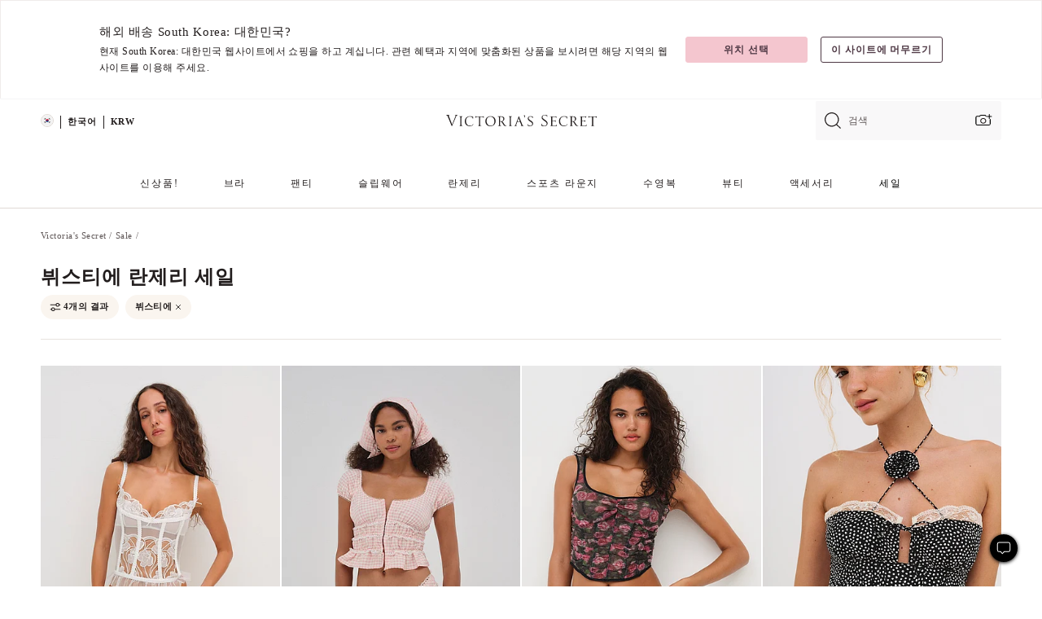

--- FILE ---
content_type: text/html;charset=UTF-8
request_url: https://ko.victoriassecret.com/kr/vs/sale/clearance-lingerie?filter=subclass%3ABustiers
body_size: 4919
content:
<!DOCTYPE html><html lang="ko" class="desktop " data-theme="vs" data-brand="vs" data-basic="true"><head><script id="earlyBootstrap">(()=>{const e=document.cookie,t=e.indexOf("APPTYPE="),a=document.documentElement.classList,s=document.currentScript.dataset;if(t>=0){a.add("is-app");const i=t+8,r=e.slice(i);let n="";r.startsWith("IOSHANDHELD")?(a.add("is-app-ios"),s.appPlatform="ios",n=e.slice(i+12)):r.startsWith("ANDROIDHANDHELD")&&(a.add("is-app-android"),s.appPlatform="android",n=e.slice(i+16)),n.startsWith("VS")?s.appBrand="vs":n.startsWith("PN")&&(s.appBrand="pn"),s.appPlatform&&s.appBrand&&(s.appType=s.appPlatform+"-"+s.appBrand)}if(("true"===new URL(window.location.href).searchParams.get("isNativeShopTabEnabled")||"true"===sessionStorage.getItem("isNativeShopTabEnabled"))&&(document.documentElement.classList.add("is-native-shop-tab-enabled"),sessionStorage.setItem("isNativeShopTabEnabled","true")),performance.getEntriesByType)for(const{serverTiming:e}of performance.getEntriesByType("navigation"))if(e)for(const{name:t,description:a}of e)"ssrStatus"===t?s.ssrStatus=a:"basicStatus"===t?s.basicStatus=a:"renderSource"===t?s.renderSource=a:"peceActive"===t&&(s.peceActive=a)})();</script><meta charSet="utf-8"/><meta name="viewport" id="viewport-settings" content="width=device-width, initial-scale=1, minimum-scale=1"/><meta property="og:type" content="website"/><meta property="og:site_name" content="Victoria&#x27;s Secret"/><meta name="twitter:site" content="@VictoriasSecret"/><meta property="og:image" content="https://www.victoriassecret.com/assets/m5002-DM5Ub2IpQHqvBIkmBmbjmw/images/default-share.png"/><meta name="twitter:card" content="summary_large_image"/><meta property="og:title" content="란제리 세일 – Victoria&#x27;s Secret"/><meta name="description" content="란제리 세일 - Victoria&#39;s Secret 컬렉션에서 완벽하게 어울리는 것을 찾아보세요. Victoria&#39;s Secret에서만 만나볼 수 있습니다."/><meta property="og:description" content="란제리 세일 - Victoria&#39;s Secret 컬렉션에서 완벽하게 어울리는 것을 찾아보세요. Victoria&#39;s Secret에서만 만나볼 수 있습니다."/><link rel="icon" sizes="48x48" href="https://ko.victoriassecret.com/assets/m5002-DM5Ub2IpQHqvBIkmBmbjmw/favicon.ico"/><link rel="apple-touch-icon" sizes="180x180" href="https://www.victoriassecret.com/assets/m5002-DM5Ub2IpQHqvBIkmBmbjmw/images/apple-touch-icon.png"/><link rel="apple-touch-icon" href="https://www.victoriassecret.com/assets/m5002-DM5Ub2IpQHqvBIkmBmbjmw/images/apple-touch-icon.png"/><link rel="icon" sizes="192x192" href="https://www.victoriassecret.com/assets/m5002-DM5Ub2IpQHqvBIkmBmbjmw/images/android-chrome-192x192.png"/><meta name="format-detection" content="telephone=no"/> <link rel="alternate" mpdisurl href="https://www.victoriassecret.com/us/vs/sale/clearance-lingerie" hrefLang="x-default"/><link rel="alternate" mpdisurl href="https://www.victoriassecret.com/at/vs/sale/clearance-lingerie" hrefLang="en-AT"/><link rel="alternate" mpdisurl href="https://www.victoriassecret.com/au/vs/sale/clearance-lingerie" hrefLang="en-AU"/><link rel="alternate" mpdisurl href="https://www.victoriassecret.com/be/vs/sale/clearance-lingerie" hrefLang="en-BE"/><link rel="alternate" mpdisurl href="https://www.victoriassecret.com/ca/vs/sale/clearance-lingerie" hrefLang="en-CA"/><link rel="alternate" mpdisurl href="https://www.victoriassecret.com/ch/vs/sale/clearance-lingerie" hrefLang="en-CH"/><link rel="alternate" mpdisurl href="https://www.victoriassecret.com/cz/vs/sale/clearance-lingerie" hrefLang="en-CZ"/><link rel="alternate" mpdisurl href="https://www.victoriassecret.com/de/vs/sale/clearance-lingerie" hrefLang="en-DE"/><link rel="alternate" mpdisurl href="https://www.victoriassecret.com/fr/vs/sale/clearance-lingerie" hrefLang="en-FR"/><link rel="alternate" mpdisurl href="https://www.victoriassecret.com/gr/vs/sale/clearance-lingerie" hrefLang="en-GR"/><link rel="alternate" mpdisurl href="https://www.victoriassecret.com/hk/vs/sale/clearance-lingerie" hrefLang="en-HK"/><link rel="alternate" mpdisurl href="https://www.victoriassecret.com/in/vs/sale/clearance-lingerie" hrefLang="en-IN"/><link rel="alternate" mpdisurl href="https://www.victoriassecret.com/jp/vs/sale/clearance-lingerie" hrefLang="en-JP"/><link rel="alternate" mpdisurl href="https://www.victoriassecret.com/kr/vs/sale/clearance-lingerie" hrefLang="en-KR"/><link rel="alternate" mpdisurl href="https://www.victoriassecret.com/mx/vs/sale/clearance-lingerie" hrefLang="en-MX"/><link rel="alternate" mpdisurl href="https://www.victoriassecret.com/nl/vs/sale/clearance-lingerie" hrefLang="en-NL"/><link rel="alternate" mpdisurl href="https://www.victoriassecret.com/no/vs/sale/clearance-lingerie" hrefLang="en-NO"/><link rel="alternate" mpdisurl href="https://www.victoriassecret.com/nz/vs/sale/clearance-lingerie" hrefLang="en-NZ"/><link rel="alternate" mpdisurl href="https://www.victoriassecret.com/ro/vs/sale/clearance-lingerie" hrefLang="en-RO"/><link rel="alternate" mpdisurl href="https://www.victoriassecret.com/se/vs/sale/clearance-lingerie" hrefLang="en-SE"/><link rel="alternate" mpdisurl href="https://www.victoriassecret.com/sg/vs/sale/clearance-lingerie" hrefLang="en-SG"/><link rel="alternate" mpdisurl href="https://www.victoriassecret.com/sk/vs/sale/clearance-lingerie" hrefLang="en-SK"/><link rel="alternate" mpdisurl href="https://www.victoriassecret.com/us/vs/sale/clearance-lingerie" hrefLang="en-US"/><link rel="alternate" mpdisurl href="https://fr.victoriassecret.com/be/vs/sale/clearance-lingerie" hrefLang="fr-BE"/><link rel="alternate" mpdisurl href="https://fr.victoriassecret.com/bf/vs/sale/clearance-lingerie" hrefLang="fr-BF"/><link rel="alternate" mpdisurl href="https://fr.victoriassecret.com/ch/vs/sale/clearance-lingerie" hrefLang="fr-CH"/><link rel="alternate" mpdisurl href="https://fr.victoriassecret.com/fr/vs/sale/clearance-lingerie" hrefLang="fr-FR"/><link rel="alternate" mpdisurl href="https://frca.victoriassecret.com/ca/vs/sale/clearance-lingerie" hrefLang="fr-CA"/><link rel="alternate" mpdisurl href="https://de.victoriassecret.com/at/vs/sale/clearance-lingerie" hrefLang="de-AT"/><link rel="alternate" mpdisurl href="https://de.victoriassecret.com/ch/vs/sale/clearance-lingerie" hrefLang="de-CH"/><link rel="alternate" mpdisurl href="https://de.victoriassecret.com/de/vs/sale/clearance-lingerie" hrefLang="de-DE"/><link rel="alternate" mpdisurl href="https://it.victoriassecret.com/it/vs/sale/clearance-lingerie" hrefLang="it-IT"/><link rel="alternate" mpdisurl href="https://ja.victoriassecret.com/jp/vs/sale/clearance-lingerie" hrefLang="ja-JP"/><link rel="alternate" mpdisurl href="https://ko.victoriassecret.com/kr/vs/sale/clearance-lingerie" hrefLang="ko-KR"/><link rel="alternate" mpdisurl href="https://pl.victoriassecret.com/pl/vs/sale/clearance-lingerie" hrefLang="pl-PL"/><link rel="alternate" mpdisurl href="https://es.victoriassecret.com/es/vs/sale/clearance-lingerie" hrefLang="es-ES"/><link rel="alternate" mpdisurl href="https://sp.victoriassecret.com/ar/vs/sale/clearance-lingerie" hrefLang="es-AR"/><link rel="alternate" mpdisurl href="https://sp.victoriassecret.com/bo/vs/sale/clearance-lingerie" hrefLang="es-BO"/><link rel="alternate" mpdisurl href="https://sp.victoriassecret.com/bz/vs/sale/clearance-lingerie" hrefLang="es-BZ"/><link rel="alternate" mpdisurl href="https://sp.victoriassecret.com/cl/vs/sale/clearance-lingerie" hrefLang="es-CL"/><link rel="alternate" mpdisurl href="https://sp.victoriassecret.com/co/vs/sale/clearance-lingerie" hrefLang="es-CO"/><link rel="alternate" mpdisurl href="https://sp.victoriassecret.com/cr/vs/sale/clearance-lingerie" hrefLang="es-CR"/><link rel="alternate" mpdisurl href="https://sp.victoriassecret.com/do/vs/sale/clearance-lingerie" hrefLang="es-DO"/><link rel="alternate" mpdisurl href="https://sp.victoriassecret.com/ec/vs/sale/clearance-lingerie" hrefLang="es-EC"/><link rel="alternate" mpdisurl href="https://sp.victoriassecret.com/gt/vs/sale/clearance-lingerie" hrefLang="es-GT"/><link rel="alternate" mpdisurl href="https://sp.victoriassecret.com/hn/vs/sale/clearance-lingerie" hrefLang="es-HN"/><link rel="alternate" mpdisurl href="https://sp.victoriassecret.com/mx/vs/sale/clearance-lingerie" hrefLang="es-MX"/><link rel="alternate" mpdisurl href="https://sp.victoriassecret.com/ni/vs/sale/clearance-lingerie" hrefLang="es-NI"/><link rel="alternate" mpdisurl href="https://sp.victoriassecret.com/pa/vs/sale/clearance-lingerie" hrefLang="es-PA"/><link rel="alternate" mpdisurl href="https://sp.victoriassecret.com/pe/vs/sale/clearance-lingerie" hrefLang="es-PE"/><link rel="alternate" mpdisurl href="https://sp.victoriassecret.com/py/vs/sale/clearance-lingerie" hrefLang="es-PY"/><link rel="alternate" mpdisurl href="https://sp.victoriassecret.com/sv/vs/sale/clearance-lingerie" hrefLang="es-SV"/><link rel="alternate" mpdisurl href="https://sp.victoriassecret.com/us/vs/sale/clearance-lingerie" hrefLang="es-US"/><link rel="alternate" mpdisurl href="https://sp.victoriassecret.com/uy/vs/sale/clearance-lingerie" hrefLang="es-UY"/><link rel="alternate" mpdisurl href="https://sp.victoriassecret.com/ve/vs/sale/clearance-lingerie" hrefLang="es-VE"/><link rel="alternate" mpdisurl href="https://nl.victoriassecret.com/nl/vs/sale/clearance-lingerie" hrefLang="nl-NL"/><link href="https://ko.victoriassecret.com/assets/m5002-DM5Ub2IpQHqvBIkmBmbjmw/templates/ssr-collection/desktop/style.css" rel="stylesheet"/><title>란제리 세일 – Victoria&#x27;s Secret</title><style data-styled="" data-styled-version="5.3.9">.huVxo{-webkit-animation:fadein 1s ease-in;animation:fadein 1s ease-in;margin:0 auto;}/*!sc*/
@-webkit-keyframes fadein{0%{opacity:0;}50%{opacity:0;}100%{opacity:1;}}/*!sc*/
@keyframes fadein{0%{opacity:0;}50%{opacity:0;}100%{opacity:1;}}/*!sc*/
data-styled.g1492[id="sc-hhncp1-0"]{content:"huVxo,"}/*!sc*/
.hIWGSz{position:absolute;inset:0;display:-webkit-box;display:-webkit-flex;display:-ms-flexbox;display:flex;-webkit-box-pack:center;-webkit-justify-content:center;-ms-flex-pack:center;justify-content:center;-webkit-align-items:center;-webkit-box-align:center;-ms-flex-align:center;align-items:center;}/*!sc*/
data-styled.g1493[id="sc-17pbkyn-0"]{content:"hIWGSz,"}/*!sc*/
.kyFYCC{bottom:-100px;right:0;margin:1rem;-webkit-animation:slidein 750ms ease-out 10s forwards;animation:slidein 750ms ease-out 10s forwards;}/*!sc*/
data-styled.g1494[id="sc-17pbkyn-1"]{content:"kyFYCC,"}/*!sc*/
.jMLnnC{position:absolute;top:0;width:100%;}/*!sc*/
.jMLnnC .fabric-masthead-static-brandbar{width:100%;margin:0;}/*!sc*/
.jMLnnC .fabric-masthead-static-brandbar > .fabric-masthead-static-brandbar-smo-holder{height:40px;background-color:#f9e2e7;}/*!sc*/
.jMLnnC .fabric-masthead-static-brandbar > .fabric-masthead-static-brandbar-container{height:40px;background-color:#f7f7f8;}/*!sc*/
.jMLnnC .fabric-masthead-logo-area{width:100%;-webkit-box-pack:center;-webkit-justify-content:center;-ms-flex-pack:center;justify-content:center;-webkit-justify-content:center;}/*!sc*/
.jMLnnC .fabric-masthead-logo-area.fabric-layout-breakpoints .fabric-static-masthead-logo{-webkit-flex:0 0 275px;-ms-flex:0 0 275px;flex:0 0 275px;height:40px;margin:24px auto 50px;background-color:#f5f5f6;border-radius:3px;}/*!sc*/
.jMLnnC .fabric-masthead-category-nav-item .fabric-masthead-category-nav-link{height:20px;width:90px;background-color:#f5f5f6;padding:0.334rem 0.334rem 0.334rem 4px;display:block;text-transform:uppercase;position:relative;}/*!sc*/
.jMLnnC .fabric-masthead-category-nav-item{margin-right:20px;border-radius:3px;}/*!sc*/
.jMLnnC .fabric-masthead-logo-area{display:-webkit-box;display:-webkit-flex;display:-ms-flexbox;display:flex;height:115px;-webkit-box-pack:justify;-webkit-justify-content:space-between;-ms-flex-pack:justify;justify-content:space-between;-webkit-align-items:center;-webkit-box-align:center;-ms-flex-align:center;align-items:center;}/*!sc*/
.jMLnnC .fabric-masthead-category-nav-menu{width:944px;display:-webkit-box;display:-webkit-flex;display:-ms-flexbox;display:flex;margin:0 auto;-webkit-box-pack:justify;-webkit-justify-content:space-between;-ms-flex-pack:justify;justify-content:space-between;-webkit-align-items:center;-webkit-box-align:center;-ms-flex-align:center;align-items:center;}/*!sc*/
[data-device='desktop'] .sc-d7p3b7-0 .fabric-masthead-category-nav-item{padding-bottom:0.334rem;}/*!sc*/
data-styled.g1495[id="sc-d7p3b7-0"]{content:"jMLnnC,"}/*!sc*/
</style><link rel="preconnect" href="https://ko-api.victoriassecret.com/" crossorigin="use-credentials"/>
<link rel="stylesheet" type="text/css" href="https://ko.victoriassecret.com/custom_CSS/mpCSS.css?mptest1">
<link rel="stylesheet" type="text/css" href="https://ko.victoriassecret.com/custom_CSS/mp_ko_font.css"/>
</head><body class="fabric vs"><div class="fabric-toast-traffic-control"></div><div class="reactContainer" id="componentContainer" data-hydrate="true"><header class="fabric-masthead-component sc-d7p3b7-0 jMLnnC"><div class="fabric-masthead-static-brandbar"><div class="fabric-masthead-static-brandbar-smo-holder"></div><div class="fabric-masthead-static-brandbar-container"></div></div><div class="fabric-masthead-logo-area fabric-layout-breakpoints"><h1 class="fabric-static-masthead-logo"></h1></div><nav class="fabric-masthead-static-category-nav-component"><ul class="fabric-masthead-category-nav-menu" role="menu"><li class="fabric-masthead-category-nav-item" role="none"><a class="fabric-masthead-category-nav-link"></a></li><li class="fabric-masthead-category-nav-item" role="none"><a class="fabric-masthead-category-nav-link"></a></li><li class="fabric-masthead-category-nav-item" role="none"><a class="fabric-masthead-category-nav-link"></a></li><li class="fabric-masthead-category-nav-item" role="none"><a class="fabric-masthead-category-nav-link"></a></li><li class="fabric-masthead-category-nav-item" role="none"><a class="fabric-masthead-category-nav-link"></a></li><li class="fabric-masthead-category-nav-item" role="none"><a class="fabric-masthead-category-nav-link"></a></li><li class="fabric-masthead-category-nav-item" role="none"><a class="fabric-masthead-category-nav-link"></a></li><li class="fabric-masthead-category-nav-item" role="none"><a class="fabric-masthead-category-nav-link"></a></li><li class="fabric-masthead-category-nav-item" role="none"><a class="fabric-masthead-category-nav-link"></a></li></ul></nav></header><div class="fabric-page-loading"><div class="fabric-page-spinner sc-17pbkyn-0 hIWGSz"><div class="fabric-spinner-element sc-hhncp1-0 huVxo"><div><span class="fabric-hide-a11y-element">로딩중</span></div><div></div><div></div><div></div><div></div><div></div><div></div><div></div><div></div><div></div><div></div><div></div></div></div><div class="fabric-toast-utility static-site"><div class="toast-container"><strong>페이지 로딩 시간이 예상보다 길어지고 있습니다.</strong></div></div></div></div><div class="fabric-dialog-container"></div><div class="fabric-salesforce-chat-dialog"></div><script id="brastrap-data" type="application/json">{"endpoints":[{"key":"analyticsCore","context":"analytics","version":"v3","path":"global","www":false,"pci":false},{"key":"authStatus","context":"auth","version":"v27","path":"status","method":"POST","prioritized":true,"www":false,"pci":false},{"key":"featureFlags","context":"experience","version":"v4","path":"feature-flags","www":false,"pci":false,"prioritized":true,"timeout":7000,"queryWhitelist":["cm_mmc"]},{"key":"countryList","context":"settings","version":"v3","path":"countries","www":false,"pci":false},{"key":"languageList","context":"settings","version":"v3","path":"languages","www":false,"pci":false},{"key":"dataPrivacyRightsGPCSettings","context":"dataprivacyrights","version":"v7","path":"jwt","www":false,"pci":false},{"key":"zipGating","context":"gatingexperience","version":"v1","path":"sddgating","www":false,"pci":false,"prioritized":true},{"key":"environment","context":"assets","version":"m5002-DM5Ub2IpQHqvBIkmBmbjmw","path":"settings.json","www":true,"pci":false},{"key":"navigations","context":"navigations","version":"v9","path":"navigations?channel=victorias-secret-desktop-tablet-row","www":false,"pci":false,"queryWhitelist":["cm_mmc"]},{"key":"bagCount","context":"orders","version":"v38","path":"bag/count","www":false,"pci":false,"overrides":{"featureFlags.dimensions[dimension=F302].active=C":{"version":"v39","path":"bag/count"}}},{"key":"breadcrumbs","context":"breadcrumbs","version":"v4","path":"breadcrumbs?collectionId=be93177f-a181-4d3d-9453-57d356a6ab0b","www":false,"pci":false,"queryWhitelist":["collectionId"]},{"key":"collectionPage","context":"collectionheaders","version":"v9","path":"?collectionId=be93177f-a181-4d3d-9453-57d356a6ab0b","www":false,"pci":false,"queryWhitelist":["cm_mmc"]},{"key":"collectionEnsembles","context":"stacksensemble","version":"v4","path":"?brand=vs&collectionId=be93177f-a181-4d3d-9453-57d356a6ab0b","www":false,"pci":false,"queryWhitelist":["cm_mmc","brand","stackId"]},{"key":"collectionFilters","context":"filters","version":"v21","path":"?collectionId=be93177f-a181-4d3d-9453-57d356a6ab0b&isPersonalized=true","www":false,"pci":false,"queryWhitelist":["filter","storeId","isFilterEnhanced"],"overrides":{"featureFlags.dimensions[dimension=F810].active=C":{"path":"?collectionId=be93177f-a181-4d3d-9453-57d356a6ab0b&isPersonalized=true&isFilterEnhanced=true"},"featureFlags.dimensions[dimension=F539].active=C":{"version":"v22"},"featureFlags.dimensions[dimension=F539].active=D":{"version":"v23"}}},{"key":"collectionStacks","context":"stacks","version":"v41","path":"?brand=vs&collectionId=be93177f-a181-4d3d-9453-57d356a6ab0b&orderBy={{orderBy}}&maxSwatches=8&isPersonalized=true&isWishlistEnabled=true&recCues=true","www":false,"pci":false,"queryWhitelist":["cm_mmc","brand","filter","orderBy","stackId","storeId"],"overrides":{"featureFlags.dimensions[dimension=F809].active=C":{"version":"v42"},"featureFlags.dimensions[dimension=F539].active=C":{"version":"v43"},"featureFlags.dimensions[dimension=F539].active=C&&featureFlags.dimensions[dimension=F809].active=C":{"version":"v44"},"featureFlags.dimensions[dimension=F539].active=D":{"version":"v45"},"featureFlags.dimensions[dimension=F539].active=D&&featureFlags.dimensions[dimension=F809].active=C":{"version":"v46"}}},{"key":"brandConfigs","context":"settings","version":"v3","path":"brandconfigs?brand=vs&region=international","www":false,"pci":false,"queryWhitelist":["brand","region"]}],"icons":["/assets/m5002-DM5Ub2IpQHqvBIkmBmbjmw/react/icon/brand.svg","/assets/m5002-DM5Ub2IpQHqvBIkmBmbjmw/react/icon/main.svg","/assets/m5002-DM5Ub2IpQHqvBIkmBmbjmw/react/icon/third-party.svg","/assets/m5002-DM5Ub2IpQHqvBIkmBmbjmw/react/icon/exclude.svg"],"scripts":[],"settings":{"apiUrl":"https://ko-api.victoriassecret.com","pciApiUrl":"https://api2.victoriassecret.com"}}</script><script id="reactLibrary" src="https://www.victoriassecret.com/assets/m5002-DM5Ub2IpQHqvBIkmBmbjmw/desktop/react-18.js" defer=""></script><script id="sentryReactSdk" src="https://www.victoriassecret.com/assets/m5002-DM5Ub2IpQHqvBIkmBmbjmw/desktop/sentry-react-sdk.js" defer=""></script><script id="brastrap" src="https://ko.victoriassecret.com/assets/m5002-DM5Ub2IpQHqvBIkmBmbjmw/brastrap.js" defer=""></script><!-- mp_trans_schedule_disable_start 149 --><script id="clientProps" type="application/json">{"apiData":{"cmsPage":{"oldPath":"","path":"/vs/sale/clearance-lingerie","template":"collection","collectionId":"be93177f-a181-4d3d-9453-57d356a6ab0b","channel":"victorias-secret-desktop-tablet-row","meta":{"id":"be93177f-a181-4d3d-9453-57d356a6ab0b","name":"","language":"","title":"란제리 세일","displayOn":"desktop","seoEvergreen":"on","metaTitle":"Sale Lingerie - Victoria's Secret","metaDescription":"란제리 세일 - Victoria's Secret 컬렉션에서 완벽하게 어울리는 것을 찾아보세요. Victoria's Secret에서만 만나볼 수 있습니다.","canonicalUrl":"https://ko.victoriassecret.com/kr/vs/sale/clearance-lingerie"},"analytics":{"page_category":"Sale Lingerie collection","category_id":"SALE","page_type":"collection","page_category_id":"VS|SALE|CLEARANCE-LINGERIE","parent_category_id":"VS|SALE"},"redirect":{}}},"apiResponses":{},"brand":"vs","buildId":"m5002-DM5Ub2IpQHqvBIkmBmbjmw","category":"sale","cmsPageChannel":"victorias-secret-desktop-tablet-row","countryCode":"kr","deployEnv":{"wwwOrigin":"https://ko.victoriassecret.com/","apiOrigin":"https://ko-api.victoriassecret.com","apiPciOrigin":"https://api2.victoriassecret.com","languageDomainSuffix":".victoriassecret.com","englishDomainPrefix":"www","assetsOrigin":"https://ko.victoriassecret.com/","assetsContext":"/assets","languageDomains":{"de.victoriassecret.com":{"domainCode":"de"},"es.victoriassecret.com":{"domainCode":"es"},"fr.victoriassecret.com":{"domainCode":"fr"},"frca.victoriassecret.com":{"domainCode":"frca"},"it.victoriassecret.com":{"domainCode":"it"},"ja.victoriassecret.com":{"domainCode":"ja"},"ko.victoriassecret.com":{"domainCode":"ko"},"pl.victoriassecret.com":{"domainCode":"pl"},"sp.victoriassecret.com":{"domainCode":"sp"}}},"deviceType":"desktop","deployEnvName":"production","endpoints":[{"key":"analyticsCore","context":"analytics","version":"v3","path":"global","www":false,"pci":false},{"key":"authStatus","context":"auth","version":"v27","path":"status","method":"POST","prioritized":true,"www":false,"pci":false},{"key":"featureFlags","context":"experience","version":"v4","path":"feature-flags","www":false,"pci":false,"prioritized":true,"timeout":7000,"queryWhitelist":["cm_mmc"]},{"key":"countryList","context":"settings","version":"v3","path":"countries","www":false,"pci":false},{"key":"languageList","context":"settings","version":"v3","path":"languages","www":false,"pci":false},{"key":"dataPrivacyRightsGPCSettings","context":"dataprivacyrights","version":"v7","path":"jwt","www":false,"pci":false},{"key":"zipGating","context":"gatingexperience","version":"v1","path":"sddgating","www":false,"pci":false,"prioritized":true},{"key":"environment","context":"assets","version":"m5002-DM5Ub2IpQHqvBIkmBmbjmw","path":"settings.json","www":true,"pci":false},{"key":"navigations","context":"navigations","version":"v9","path":"navigations?channel=victorias-secret-desktop-tablet-row","www":false,"pci":false,"queryWhitelist":["cm_mmc"]},{"key":"bagCount","context":"orders","version":"v38","path":"bag/count","www":false,"pci":false,"overrides":{"featureFlags.dimensions[dimension=F302].active=C":{"version":"v39","path":"bag/count"}}},{"key":"breadcrumbs","context":"breadcrumbs","version":"v4","path":"breadcrumbs?collectionId=be93177f-a181-4d3d-9453-57d356a6ab0b","www":false,"pci":false,"queryWhitelist":["collectionId"]},{"key":"collectionPage","context":"collectionheaders","version":"v9","path":"?collectionId=be93177f-a181-4d3d-9453-57d356a6ab0b","www":false,"pci":false,"queryWhitelist":["cm_mmc"]},{"key":"collectionEnsembles","context":"stacksensemble","version":"v4","path":"?brand=vs&collectionId=be93177f-a181-4d3d-9453-57d356a6ab0b","www":false,"pci":false,"queryWhitelist":["cm_mmc","brand","stackId"]},{"key":"collectionFilters","context":"filters","version":"v21","path":"?collectionId=be93177f-a181-4d3d-9453-57d356a6ab0b&isPersonalized=true","www":false,"pci":false,"queryWhitelist":["filter","storeId","isFilterEnhanced"],"overrides":{"featureFlags.dimensions[dimension=F810].active=C":{"path":"?collectionId=be93177f-a181-4d3d-9453-57d356a6ab0b&isPersonalized=true&isFilterEnhanced=true"},"featureFlags.dimensions[dimension=F539].active=C":{"version":"v22"},"featureFlags.dimensions[dimension=F539].active=D":{"version":"v23"}}},{"key":"collectionStacks","context":"stacks","version":"v41","path":"?brand=vs&collectionId=be93177f-a181-4d3d-9453-57d356a6ab0b&orderBy={{orderBy}}&maxSwatches=8&isPersonalized=true&isWishlistEnabled=true&recCues=true","www":false,"pci":false,"queryWhitelist":["cm_mmc","brand","filter","orderBy","stackId","storeId"],"overrides":{"featureFlags.dimensions[dimension=F809].active=C":{"version":"v42"},"featureFlags.dimensions[dimension=F539].active=C":{"version":"v43"},"featureFlags.dimensions[dimension=F539].active=C&&featureFlags.dimensions[dimension=F809].active=C":{"version":"v44"},"featureFlags.dimensions[dimension=F539].active=D":{"version":"v45"},"featureFlags.dimensions[dimension=F539].active=D&&featureFlags.dimensions[dimension=F809].active=C":{"version":"v46"}}},{"key":"brandConfigs","context":"settings","version":"v3","path":"brandconfigs?brand=vs&region=international","www":false,"pci":false,"queryWhitelist":["brand","region"]}],"languageCode":"ko","react18Mode":false,"renderType":"basic","sanitizedUrl":"https://ko.victoriassecret.com/kr/vs/sale/clearance-lingerie","timestamp":1769151360673,"enableSentry":true}</script><!-- mp_trans_schedule_disable_end 149 --><script src="https://ko.victoriassecret.com/assets/m5002-DM5Ub2IpQHqvBIkmBmbjmw/desktop/runtime.js" defer=""></script><script src="https://ko.victoriassecret.com/assets/m5002-DM5Ub2IpQHqvBIkmBmbjmw/desktop/5641.js" defer=""></script><script src="https://ko.victoriassecret.com/assets/m5002-DM5Ub2IpQHqvBIkmBmbjmw/desktop/573.js" defer=""></script><script src="https://ko.victoriassecret.com/assets/m5002-DM5Ub2IpQHqvBIkmBmbjmw/desktop/6863.js" defer=""></script><script src="https://ko.victoriassecret.com/assets/m5002-DM5Ub2IpQHqvBIkmBmbjmw/desktop/9300.js" defer=""></script><script src="https://ko.victoriassecret.com/assets/m5002-DM5Ub2IpQHqvBIkmBmbjmw/desktop/8776.js" defer=""></script><script src="https://ko.victoriassecret.com/assets/m5002-DM5Ub2IpQHqvBIkmBmbjmw/desktop/1440.js" defer=""></script><script src="https://ko.victoriassecret.com/assets/m5002-DM5Ub2IpQHqvBIkmBmbjmw/desktop/5801.js" defer=""></script><script src="https://ko.victoriassecret.com/assets/m5002-DM5Ub2IpQHqvBIkmBmbjmw/desktop/2316.js" defer=""></script><script src="https://ko.victoriassecret.com/assets/m5002-DM5Ub2IpQHqvBIkmBmbjmw/desktop/685.js" defer=""></script><script src="https://ko.victoriassecret.com/assets/m5002-DM5Ub2IpQHqvBIkmBmbjmw/desktop/6817.js" defer=""></script><script src="https://ko.victoriassecret.com/assets/m5002-DM5Ub2IpQHqvBIkmBmbjmw/desktop/420.js" defer=""></script><script src="https://ko.victoriassecret.com/assets/m5002-DM5Ub2IpQHqvBIkmBmbjmw/desktop/1405.js" defer=""></script><script src="https://ko.victoriassecret.com/assets/m5002-DM5Ub2IpQHqvBIkmBmbjmw/templates/ssr-collection/desktop/index.js" defer=""></script></body>
<!-- MP Google Tag Manager -->
<script nonce="mpgtmdply">(function(w,d,s,l,i){w[l]=w[l]||[];w[l].push({'gtm.start':
new Date().getTime(),event:'gtm.js'});var f=d.getElementsByTagName(s)[0],
j=d.createElement(s),dl=l!='dataLayer'?'&l='+l:'';j.async=true;j.src=
'https://www.googletagmanager.com/gtm.js?id='+i+dl;f.parentNode.insertBefore(j,f);
})(window,document,'script','mpDataLayer','GTM-NKJ73QTQ');</script>
<!-- End Google Tag Manager -->

<!-- MP Google Tag Manager (noscript) -->
<noscript><iframe src="https://www.googletagmanager.com/ns.html?id=GTM-NKJ73QTQ"
height="0" width="0" style="display:none;visibility:hidden"></iframe></noscript>
<!-- End Google Tag Manager (noscript) -->

<!--Processed by MotionPoint's TransMotion (r) translation engine v22.36.0 12/23/2025. Copyright© 2003-2026 MotionPoint Corporation. All Rights Reserved. This product is protected under one or more of the following US patents: 7584216, 7580960, 7627479, 7627817, 7996417, 8065294. Other patents pending.--></html>

--- FILE ---
content_type: text/javascript;charset=UTF-8
request_url: https://ko.victoriassecret.com/_tags_tiqcdn_com/utag/victoriassecret/vs-us/prod/utag.js
body_size: 63390
content:
//tealium universal tag - utag.loader ut4.0.202601201130, Copyright 2026 Tealium.com Inc. All Rights Reserved.
var utag_condload=false;window.__tealium_twc_switch=false;try{try{(function(){let domainId='bf2a16ac-df26-44de-b305-f4ebc0473a82';let head=document.getElementsByTagName('head')[0];let script=document.createElement('script');script.type='text/javascript';script.src='https://cdn.cookielaw.org/consent/bf2a16ac-df26-44de-b305-f4ebc0473a82/otSDKStub.js';script.setAttribute("data-domain-script",domainId);script.setAttribute("data-document-language","true");script.async=true;head.appendChild(script);})();}catch(e){console.log(e)}}catch(e){console.log(e);}
if(!utag_condload){try{(function(a,b,c){if(typeof utag_data=='undefined')utag_data={};a=location.pathname.split('/');b=(a.length>9)?9:a.length;for(c=1;c<b;c++){utag_data['_pathname'+c]=(typeof a[c]!='undefined')?a[c]:''}})();}catch(e){console.log(e);}}
if(!utag_condload){try{try{function checkCookie(cname){var name=cname+"=";var decodedCookie=decodeURIComponent(document.cookie);var ca=decodedCookie.split(';');for(var i=0;i<ca.length;i++){var c=ca[i];while(c.charAt(0)===' '){c=c.substring(1);}
if(c.indexOf(name)===0){return c.substring(name.length,c.length);}}
return"";}
if(window.location.pathname.indexOf('eshopworld')>-1&&window.location.pathname.indexOf('confirmation')>-1){window.utag_cfg_ovrd=window.utag_cfg_ovrd||{};window.utag_cfg_ovrd={noview:true};window.utag_data=window.utag_data||{};var cookieCheck=checkCookie("conversionFactor")
if(typeof cookieCheck!="undefined"&&cookieCheck==""){utag_data.event39="true"}}}catch(e){console.log(e)}}catch(e){console.log(e);}}
if(!utag_condload){try{try{function getCookie(cname){var name=cname+"=";var decodedCookie=decodeURIComponent(document.cookie);var ca=decodedCookie.split(';');for(var i=0;i<ca.length;i++){var c=ca[i];while(c.charAt(0)===' '){c=c.substring(1);}
if(c.indexOf(name)===0){return c.substring(name.length,c.length);}}
return"";}
if(!window.location.href.includes("/global-checkout")){var convFactor=getCookie('conversionFactor');var convCurrency=getCookie('conversionCurrency');if(convFactor.length===0||(typeof utag_data.urlCountry!=='undefined'&&convCurrency.toLowerCase()!==utag_data.urlCountry.toLowerCase())){var xhr=new XMLHttpRequest();xhr.onreadystatechange=function(){var xtxt=xhr.responseText;if(typeof xtxt!=='undefined'&&xtxt.length>0&&this.readyState==4){xtxt=xtxt.trim();conversionObj=JSON.parse(xtxt);if(!conversionObj.error&&conversionObj.conversionFactor.length!=0){document.cookie="conversionCurrency="+conversionObj.currency+";domain=victoriassecret.com;path=/;";document.cookie="conversionFactor="+conversionObj.conversionFactor+";domain=victoriassecret.com;path=/;";utag_data.event73='true';}else{if(typeof utag_data.urlCountry!=='undefined'&&(utag_data.urlCountry!==''&&utag_data.urlCountry.toLowerCase()!=='us')){console.log("Conversion Factor: Error reading conversion data for country code "+utag_data.urlCountry);}
document.cookie="conversionCurrency="+'ERR'+";domain=victoriassecret.com;path=/;";document.cookie="conversionFactor="+'0'+";domain=victoriassecret.com;path=/;";utag_data.event38='true';}}else if(this.readyState==4){document.cookie="conversionCurrency="+'ERR'+";domain=victoriassecret.com;path=/;";document.cookie="conversionFactor="+'0'+";domain=victoriassecret.com;path=/;";utag_data.event38='true';}};if(typeof utag_data.urlCountry!=='undefined'&&(utag_data.urlCountry!==''&utag_data.urlCountry.toLowerCase()!=='us')){xhr.open('GET','https://ko-api.victoriassecret.com/analytics/v3/currencies?brand=VS&activeCountry='+utag_data.urlCountry,true);xhr.send(null);}
else if(typeof utag_data.urlCountry!=='undefined'&&(utag_data.urlCountry!==''&&utag_data.urlCountry.toLowerCase()=='us')){document.cookie="conversionCurrency="+'USD'+";domain=victoriassecret.com;path=/;";document.cookie="conversionFactor="+'1'+";domain=victoriassecret.com;path=/;";utag_data.event73='true';}}}
else{document.cookie="conversionCurrency="+'USD'+";domain=victoriassecret.com;path=/;";document.cookie="conversionFactor="+'1'+";domain=victoriassecret.com;path=/;";}}catch(e){console.log(e)}}catch(e){console.log(e);}}
if(!utag_condload){try{try{window.teal=window.teal||{};teal.ignore_keys={"fingerprintId":1,"customerEmail":1,"customerCity":1,"checkoutBillingAddress":1,"retailerCartId":1,"currencyCode":1,"coupon":1,"step":1,"affiliation":1,"title":1,"style":1,"colour":1,"size":1,"imageURL":1,"ProductURL":1,"productsCategory":1,"productsName":1,"productsQuantity":1,"productsPrice":1,"productsId":1,"productsProductId":1,"shipMethod":1,"option":1};teal.replace_keys={"ecommerce.purchase.products.onSale":"on_sale","ecommerce.purchase.actionField.revenue":"order_subtotal","discountAmount":"order_discount","ecommerce.checkout.products.category":"product_category","ecommerce.purchase.products.name":"product_name","ecommerce.purchase.products.quantity":"product_quantity","ecommerce.purchase.products.price":"product_unit_price","ecommerce.purchase.products.id":"product_sku","ecommerce.purchase.products.analytics_Product_Id":"product_id","tax":"sales_tax","deliveryOption":"ship_method","retailerOrderNumber":"order_id","ecommerce.purchase.actionField.shipping":"order_shipping","checkoutCurrency":"currency_code","categoryId":"category_id","pageCategory":"page_category","pageCategoryId":"page_category_id","pageTitle":"page_title","pageType":"page_type","deliveryCountryIso":"selectedCountry","deviceCategory":"view"};teal.prefix="";teal.nested_delimiter=".";teal.flattener_version=1.4;Object.keys||(Object.keys=function(){"use strict";var a=Object.prototype.hasOwnProperty,b=!{toString:null}.propertyIsEnumerable("toString"),c=["toString","toLocaleString","valueOf","hasOwnProperty","isPrototypeOf","propertyIsEnumerable","constructor"],d=c.length;return function(e){if("object"!=typeof e&&("function"!=typeof e||null===e))throw new TypeError("Object.keys called on non-object");var g,h,f=[];for(g in e)a.call(e,g)&&f.push(g);if(b)
for(h=0;h<d;h++)a.call(e,c[h])&&f.push(c[h]);return f}}());teal.ignoreKey=function(key,re){var should_ignore_key=0;if(typeof teal.ignore_keys_list==='undefined'){teal.ignore_keys_list=Object.keys(teal.ignore_keys);teal.ignore_keys_list.forEach(function(name){teal.ignore_keys[name]=new RegExp("^"+name);if(key.match(teal.ignore_keys[name])){should_ignore_key=1;}});}else{teal.ignore_keys_list.forEach(function(name){if(key.match(teal.ignore_keys[name])){should_ignore_key=1;}});}
return should_ignore_key;}
teal.getKeyName=function(key,re){teal.replace_keys_regex=teal.replace_keys_regex||{};if(typeof teal.replace_keys_list==='undefined'){teal.replace_keys_list=Object.keys(teal.replace_keys);teal.replace_keys_regex.startOfString=new RegExp("^["+teal.nested_delimiter+"]");teal.replace_keys_regex.endOfString=new RegExp("["+teal.nested_delimiter+"]$");teal.replace_keys_list.forEach(function(name){teal.replace_keys_regex[name]=new RegExp("["+teal.nested_delimiter+"]?"+name+"["+teal.nested_delimiter+"]?","g");key=teal.keyReplace(key,name,teal.replace_keys_regex[name]);});}else{teal.replace_keys_list.forEach(function(name){key=teal.keyReplace(key,name,teal.replace_keys_regex[name]);});}
return key;}
teal.keyReplace=function(key,name,re){if(teal.replace_keys[name]===''){key=key.replace(re,teal.nested_delimiter);if(key.indexOf(teal.nested_delimiter)===0){var cleanRegEx=new RegExp("^["+teal.nested_delimiter+"]");key=key.replace(cleanRegEx,'');}}else{var origKey=key;key=key.replace(re,teal.nested_delimiter+teal.replace_keys[name]+teal.nested_delimiter);if(!origKey.match(teal.replace_keys_regex.startOfString)){var cleanRegEx=new RegExp("^["+teal.nested_delimiter+"]");key=key.replace(cleanRegEx,'');}
if(!origKey.match(teal.replace_keys_regex.endOfString)){var cleanRegEx=new RegExp("["+teal.nested_delimiter+"]$");key=key.replace(cleanRegEx,'');}}
return key;}
teal.processDataObject=function(obj,new_obj,parent_key,create_array){if(typeof parent_key==="undefined"){parent_key="";}else{teal.nested_delimiter_regex=teal.nested_delimiter_regex||new RegExp("["+teal.nested_delimiter+"]$");if(!parent_key.match(teal.nested_delimiter_regex)){parent_key+=""+teal.nested_delimiter;}}
Object.keys(obj).forEach(function(key){var nested_key_name=parent_key+key;var new_key_name=teal.getKeyName((teal.prefix+parent_key+key).replace(/\s/g,''));var key_type=teal.typeOf(obj[key]);if(key_type!=='undefined'&&key_type!=null){if(key_type.match(/boolean|string|number|date/)&&!teal.ignoreKey(key)){if(teal.typeOf(obj[key])==='date'){obj[key]=obj[key].toISOString();}
if(create_array){if(teal.typeOf(new_obj[new_key_name])!=="array"){new_obj[new_key_name]=[];}
new_obj[new_key_name].push(""+obj[key]);}else{new_obj[new_key_name]=""+obj[key];}}else if(key_type==='object'&&!teal.ignoreKey(key)){teal.processDataObject(obj[key],new_obj,nested_key_name,create_array);}else if(key_type==='array'){teal.processDataArray(obj[key],new_obj,nested_key_name);}}});}
teal.processDataArray=function(obj,new_obj,parent_key){var objLength=obj.length;if(typeof parent_key==="undefined"){parent_key="";}else if(objLength>0&&teal.typeOf(obj[0]).match(/boolean|string|number|date/)){}else{parent_key+=""+teal.nested_delimiter;}
var new_key_name=teal.getKeyName((teal.prefix+parent_key).replace(/\s/g,''));for(var n=0;n<objLength;n++){var key_type=teal.typeOf(obj[n]);if(key_type.match(/boolean|string|number|date/)){if(key_type==='date'){obj[n]=obj[n].toISOString();}
if(teal.typeOf(new_obj[new_key_name])!=="array"){new_obj[new_key_name]=[];}
new_obj[new_key_name].push(""+obj[n]);}else if(key_type==='object'){if(new_key_name==="ecommerce.checkout.products."||new_key_name==="ecommerce.purchase.products."){teal.processDataObject(obj[n],new_obj,new_key_name,1);}else{teal.processDataObject(obj[n],new_obj,new_key_name,0);}}}}
teal.typeOf=function(e){return({}).toString.call(e).match(/\s([a-zA-Z]+)/)[1].toLowerCase();}
teal.flattenObject=function(obj,new_obj){if(typeof obj==='undefined'){return false;}
var mergeObject=false;if(obj===new_obj){mergeObject=true;new_obj={};}
if(typeof new_obj==='undefined'){new_obj={};}
if(teal.typeOf(obj)==='array'){var temp_array=JSON.parse(JSON.stringify(obj));var temp_array_length=temp_array.length;obj={};if(obj==new_obj){if(typeof a==='undefined'){var a='view';}
utag.loader.RD(new_obj,a);}
for(var i=0;i<temp_array_length;i++){teal.processDataObject(temp_array[i],new_obj);}}else{teal.processDataObject(obj,new_obj);}
if(mergeObject){Object.keys(obj).forEach(function(key){delete obj[key];});Object.keys(new_obj).forEach(function(key){obj[key]=new_obj[key];});}
if(typeof new_obj['ecommerce.purchase.actionField.id']!=='undefined'){delete new_obj['ecommerce.purchase.actionField.id'];}
if(typeof new_obj['page_category.Id']!=='undefined'){new_obj['page_category_id']=new_obj['page_category.Id'];delete new_obj['page_category.Id'];}
return new_obj;}
}catch(e){console.log(e)}}catch(e){console.log(e);}}
if(!utag_condload){try{try{var matchbackState=UU.getState("crossSellMatchbackProducts");var matchbackGroups=[];if(matchbackState&&matchbackState.groups&&matchbackState.groups.length){matchbackGroups=matchbackState.groups;}
if(matchbackGroups[0]&&matchbackGroups[0].items&&matchbackGroups[0].items.length){utag_data.event17='true';}}catch(e){console.log(e)}}catch(e){console.log(e);}}
if(!utag_condload){try{try{window.utag_cfg_ovrd=window.utag_cfg_ovrd||{};window.utag_cfg_ovrd.ignoreLocalStorage=true;window.utag_cfg_ovrd.ignoreSessionStorage=true;}catch(e){console.log(e)}}catch(e){console.log(e);}}
if(typeof utag=="undefined"&&!utag_condload){var utag={id:"victoriassecret.vs-us",o:{},sender:{},send:{},rpt:{ts:{a:new Date()}},dbi:[],db_log:[],loader:{q:[],lc:0,f:{},p:0,ol:0,wq:[],lq:[],bq:{},bk:{},rf:0,ri:0,rp:0,rq:[],ready_q:[],sendq:{"pending":0},run_ready_q:function(){for(var i=0;i<utag.loader.ready_q.length;i++){utag.DB("READY_Q:"+i);try{utag.loader.ready_q[i]()}catch(e){utag.DB(e)};}},lh:function(a,b,c){a=""+location.hostname;b=a.split(".");c=(/\.co\.|\.com\.|\.org\.|\.edu\.|\.net\.|\.asn\.|\...\.jp$/.test(a))?3:2;return b.splice(b.length-c,c).join(".");},WQ:function(a,b,c,d,g){utag.DB('WQ:'+utag.loader.wq.length);try{if(utag.udoname&&utag.udoname.indexOf(".")<0){utag.ut.merge(utag.data,window[utag.udoname],0);}
if(utag.cfg.load_rules_at_wait){utag.handler.LR(utag.data);}}catch(e){utag.DB(e)};d=0;g=[];for(a=0;a<utag.loader.wq.length;a++){b=utag.loader.wq[a];b.load=utag.loader.cfg[b.id].load;if(b.load==4){this.f[b.id]=0;utag.loader.LOAD(b.id)}else if(b.load>0){g.push(b);d++;}else{this.f[b.id]=1;}}
for(a=0;a<g.length;a++){utag.loader.AS(g[a]);}
if(d==0){utag.loader.END();}},AS:function(a,b,c,d){utag.send[a.id]=a;if(typeof a.src=='undefined'||!utag.ut.hasOwn(a,'src')){a.src=utag.cfg.path+((typeof a.name!='undefined')?a.name:'ut'+'ag.'+a.id+'.js')}
a.src+=(a.src.indexOf('?')>0?'&':'?')+'utv='+(a.v?utag.cfg.template+a.v:utag.cfg.v);utag.rpt['l_'+a.id]=a.src;b=document;this.f[a.id]=0;if(a.load==2){utag.DB("Attach sync: "+a.src);a.uid=a.id;b.write('<script id="utag_'+a.id+'" src="'+a.src+'"></scr'+'ipt>')
if(typeof a.cb!='undefined')a.cb();}else if(a.load==1||a.load==3){if(b.createElement){c='utag_victoriassecret.vs-us_'+a.id;if(!b.getElementById(c)){d={src:a.src,id:c,uid:a.id,loc:a.loc}
if(a.load==3){d.type="iframe"};if(typeof a.cb!='undefined')d.cb=a.cb;utag.ut.loader(d);}}}},GV:function(a,b,c){b={};for(c in a){if(a.hasOwnProperty(c)&&typeof a[c]!="function")b[c]=a[c];}
return b},OU:function(tid,tcat,a,b,c,d,f,g){g={};utag.loader.RDcp(g);try{if(typeof g['cp.OPTOUTMULTI']!='undefined'){c=utag.loader.cfg;a=utag.ut.decode(g['cp.OPTOUTMULTI']).split('|');for(d=0;d<a.length;d++){b=a[d].split(':');if(b[1]*1!==0){if(b[0].indexOf('c')==0){for(f in utag.loader.GV(c)){if(c[f].tcat==b[0].substring(1))c[f].load=0;if(c[f].tid==tid&&c[f].tcat==b[0].substring(1))return true;}
if(tcat==b[0].substring(1))return true;}else if(b[0]*1==0){utag.cfg.nocookie=true}else{for(f in utag.loader.GV(c)){if(c[f].tid==b[0])c[f].load=0}
if(tid==b[0])return true;}}}}}catch(e){utag.DB(e)}
return false;},RDdom:function(o){var d=document||{},l=location||{};o["dom.referrer"]=d.referrer;o["dom.title"]=""+d.title;o["dom.domain"]=""+l.hostname;o["dom.query_string"]=(""+l.search).substring(1);o["dom.hash"]=(""+l.hash).substring(1);o["dom.url"]=""+d.URL;o["dom.pathname"]=""+l.pathname;o["dom.viewport_height"]=window.innerHeight||(d.documentElement?d.documentElement.clientHeight:960);o["dom.viewport_width"]=window.innerWidth||(d.documentElement?d.documentElement.clientWidth:960);},RDcp:function(o,b,c,d){b=utag.loader.RC();for(d in b){if(d.match(/utag_(.*)/)){for(c in utag.loader.GV(b[d])){o["cp.utag_"+RegExp.$1+"_"+c]=b[d][c];}}}
for(c in utag.loader.GV((utag.cl&&!utag.cl['_all_'])?utag.cl:b)){if(c.indexOf("utag_")<0&&typeof b[c]!="undefined")o["cp."+c]=b[c];}},RDqp:function(o,a,b,c){a=location.search+(location.hash+'').replace("#","&");if(utag.cfg.lowerqp){a=a.toLowerCase()};if(a.length>1){b=a.substring(1).split('&');for(a=0;a<b.length;a++){c=b[a].split("=");if(c.length>1){o["qp."+c[0]]=utag.ut.decode(c[1])}}}},RDmeta:function(o,a,b,h){a=document.getElementsByTagName("meta");for(b=0;b<a.length;b++){try{h=a[b].name||a[b].getAttribute("property")||"";}catch(e){h="";utag.DB(e)};if(utag.cfg.lowermeta){h=h.toLowerCase()};if(h!=""){o["meta."+h]=a[b].content}}},RDva:function(o){var readAttr=function(o,l){var a="",b;a=localStorage.getItem(l);if(!a||a=="{}")return;b=utag.ut.flatten({va:JSON.parse(a)});utag.ut.merge(o,b,1);}
try{readAttr(o,"tealium_va");readAttr(o,"tealium_va_"+o["ut.account"]+"_"+o["ut.profile"]);}catch(e){utag.DB(e)}},RDut:function(o,a){var t={};var d=new Date();var m=(utag.ut.typeOf(d.toISOString)=="function");o["ut.domain"]=utag.cfg.domain;o["ut.version"]=utag.cfg.v;t["tealium_event"]=o["ut.event"]=a||"view";t["tealium_visitor_id"]=o["ut.visitor_id"]=o["cp.utag_main_v_id"];t["tealium_session_id"]=o["ut.session_id"]=o["cp.utag_main_ses_id"];t["tealium_session_number"]=o["cp.utag_main__sn"];t["tealium_session_event_number"]=o["cp.utag_main__se"];try{t["tealium_datasource"]=utag.cfg.datasource;t["tealium_account"]=o["ut.account"]=utag.cfg.utid.split("/")[0];t["tealium_profile"]=o["ut.profile"]=utag.cfg.utid.split("/")[1];t["tealium_environment"]=o["ut.env"]="prod";}catch(e){utag.DB(e)}
t["tealium_random"]=Math.random().toFixed(16).substring(2);t["tealium_library_name"]="ut"+"ag.js";t["tealium_library_version"]=(utag.cfg.template+"0").substring(2);t["tealium_timestamp_epoch"]=Math.floor(d.getTime()/1000);t["tealium_timestamp_utc"]=(m?d.toISOString():"");d.setHours(d.getHours()-(d.getTimezoneOffset()/60));t["tealium_timestamp_local"]=(m?d.toISOString().replace("Z",""):"");utag.ut.merge(o,t,0);},RDses:function(o,a,c){a=(new Date()).getTime();c=(a+parseInt(utag.cfg.session_timeout))+"";if(!o["cp.utag_main_ses_id"]){o["cp.utag_main_ses_id"]=a+"";o["cp.utag_main__ss"]="1";o["cp.utag_main__se"]="1";o["cp.utag_main__sn"]=(1+parseInt(o["cp.utag_main__sn"]||0))+"";}else{o["cp.utag_main__ss"]="0";o["cp.utag_main__se"]=(1+parseInt(o["cp.utag_main__se"]||0))+"";}
o["cp.utag_main__pn"]=o["cp.utag_main__pn"]||"1";o["cp.utag_main__st"]=c;utag.loader.SC("utag_main",{"_sn":(o["cp.utag_main__sn"]||1),"_se":o["cp.utag_main__se"],"_ss":o["cp.utag_main__ss"],"_st":c,"ses_id":(o["cp.utag_main_ses_id"]||a)+";exp-session","_pn":o["cp.utag_main__pn"]+";exp-session"});},RDpv:function(o){if(typeof utag.pagevars=="function"){utag.DB("Read page variables");utag.pagevars(o);}},RDlocalStorage:function(o){if(utag.cfg.ignoreLocalStorage){return;}
Object.keys(window.localStorage).forEach(function(localStorageKey){o["ls."+localStorageKey]=window.localStorage[localStorageKey];});},RDsessionStorage:function(o){if(utag.cfg.ignoreSessionStorage){return;}
Object.keys(window.sessionStorage).forEach(function(sessionStorageKey){o["ss."+sessionStorageKey]=window.sessionStorage[sessionStorageKey];});},RD:function(o,a){utag.DB("utag.loader.RD");utag.DB(o);utag.loader.RDcp(o);if(!utag.loader.rd_flag){utag.loader.rd_flag=1;o["cp.utag_main_v_id"]=o["cp.utag_main_v_id"]||utag.ut.vi((new Date()).getTime());o["cp.utag_main__pn"]=(1+parseInt(o["cp.utag_main__pn"]||0))+"";utag.loader.SC("utag_main",{"v_id":o["cp.utag_main_v_id"]});utag.loader.RDses(o);}
if(a&&!utag.cfg.noview)utag.loader.RDses(o);utag.loader.RDqp(o);utag.loader.RDmeta(o);utag.loader.RDdom(o);utag.loader.RDut(o,a||"view");utag.loader.RDpv(o);utag.loader.RDva(o);utag.loader.RDlocalStorage(o);utag.loader.RDsessionStorage(o);},RC:function(a,x,b,c,d,e,f,g,h,i,j,k,l,m,n,o,v,ck,cv,r,s,t){o={};b=(""+document.cookie!="")?(document.cookie).split("; "):[];r=/^(.*?)=(.*)$/;s=/^(.*);exp-(.*)$/;t=(new Date()).getTime();for(c=0;c<b.length;c++){if(b[c].match(r)){ck=RegExp.$1;cv=RegExp.$2;}
e=utag.ut.decode(cv);if(typeof ck!="undefined"){if(ck.indexOf("ulog")==0||ck.indexOf("utag_")==0){e=cv.split("$");g=[];j={};for(f=0;f<e.length;f++){try{g=e[f].split(":");if(g.length>2){g[1]=g.slice(1).join(":");}
v="";if((""+g[1]).indexOf("~")==0){h=g[1].substring(1).split("|");for(i=0;i<h.length;i++)h[i]=utag.ut.decode(h[i]);v=h}else v=utag.ut.decode(g[1]);j[g[0]]=v;}catch(er){utag.DB(er)};}
o[ck]={};for(f in utag.loader.GV(j)){if(utag.ut.typeOf(j[f])=="array"){n=[];for(m=0;m<j[f].length;m++){if(j[f][m].match(s)){k=(RegExp.$2=="session")?(typeof j._st!="undefined"?j._st:t-1):parseInt(RegExp.$2);if(k>t)n[m]=(x==0)?j[f][m]:RegExp.$1;}}
j[f]=n.join("|");}else{j[f]=""+j[f];if(j[f].match(s)){k=(RegExp.$2=="session")?(typeof j._st!="undefined"?j._st:t-1):parseInt(RegExp.$2);j[f]=(k<t)?null:(x==0?j[f]:RegExp.$1);}}
if(j[f])o[ck][f]=j[f];}}else if(utag.cl[ck]||utag.cl['_all_']){o[ck]=e}}}
return(a)?(o[a]?o[a]:{}):o;},SC:function(a,b,c,d,e,f,g,h,i,j,k,x,v){if(!a)return 0;if(a=="utag_main"&&utag.cfg.nocookie)return 0;v="";var date=new Date();var exp=new Date();exp.setTime(date.getTime()+(365*24*60*60*1000));x=exp.toGMTString();if(c&&c=="da"){x="2009년 12월 31일 목요일 00:00:00(GMT)";}else if(a.indexOf("utag_")!=0&&a.indexOf("ulog")!=0){if(typeof b!="object"){v=b}}else{d=utag.loader.RC(a,0);for(e in utag.loader.GV(b)){f=""+b[e];if(f.match(/^(.*);exp-(\d+)(\w)$/)){g=date.getTime()+parseInt(RegExp.$2)*((RegExp.$3=="h")?3600000:86400000);if(RegExp.$3=="u")g=parseInt(RegExp.$2);f=RegExp.$1+";exp-"+g;}
if(c=="i"){if(d[e]==null)d[e]=f;}else if(c=="d")delete d[e];else if(c=="a")d[e]=(d[e]!=null)?(f-0)+(d[e]-0):f;else if(c=="ap"||c=="au"){if(d[e]==null)d[e]=f;else{if(d[e].indexOf("|")>0){d[e]=d[e].split("|")}
g=(utag.ut.typeOf(d[e])=="array")?d[e]:[d[e]];g.push(f);if(c=="au"){h={};k={};for(i=0;i<g.length;i++){if(g[i].match(/^(.*);exp-(.*)$/)){j=RegExp.$1;}
if(typeof k[j]=="undefined"){k[j]=1;h[g[i]]=1;}}
g=[];for(i in utag.loader.GV(h)){g.push(i);}}
d[e]=g}}else d[e]=f;}
h=new Array();for(g in utag.loader.GV(d)){if(utag.ut.typeOf(d[g])=="array"){for(c=0;c<d[g].length;c++){d[g][c]=encodeURIComponent(d[g][c])}
h.push(g+":~"+d[g].join("|"))}else h.push((g+":").replace(/[\,\$\;\?]/g,"")+encodeURIComponent(d[g]))}
if(h.length==0){h.push("");x=""}
v=(h.join("$"));}
document.cookie=a+"="+v+";path=/;domain="+utag.cfg.domain+";expires="+x+(utag.cfg.secure_cookie?";secure":"");return 1},LOAD:function(a,b,c,d){if(!utag.loader.cfg){return}
if(this.ol==0){if(utag.loader.cfg[a].block&&utag.loader.cfg[a].cbf){this.f[a]=1;delete utag.loader.bq[a];}
for(b in utag.loader.GV(utag.loader.bq)){if(utag.loader.cfg[a].load==4&&utag.loader.cfg[a].wait==0){utag.loader.bk[a]=1;utag.DB("blocked: "+a);}
utag.DB("blocking: "+b);return;}
utag.loader.INIT();return;}
utag.DB('utag.loader.LOAD:'+a);if(this.f[a]==0){this.f[a]=1;if(utag.cfg.noview!=true){if(utag.loader.cfg[a].send){utag.DB("SENDING: "+a);try{if(utag.loader.sendq.pending>0&&utag.loader.sendq[a]){utag.DB("utag.loader.LOAD:sendq: "+a);while(d=utag.loader.sendq[a].shift()){utag.DB(d);utag.sender[a].send(d.event,utag.handler.C(d.data));utag.loader.sendq.pending--;}}else{utag.sender[a].send('view',utag.handler.C(utag.data));}
utag.rpt['s_'+a]=0;}catch(e){utag.DB(e);utag.rpt['s_'+a]=1;}}}
if(utag.loader.rf==0)return;for(b in utag.loader.GV(this.f)){if(this.f[b]==0||this.f[b]==2)return}
utag.loader.END();}},EV:function(a,b,c,d){if(b=="ready"){if(!utag.data){try{utag.cl={'_all_':1};utag.loader.initdata();utag.loader.RD(utag.data);}catch(e){utag.DB(e)};}
if((document.attachEvent||utag.cfg.dom_complete)?document.readyState==="complete":document.readyState!=="loading")setTimeout(c,1);else{utag.loader.ready_q.push(c);var RH;if(utag.loader.ready_q.length<=1){if(document.addEventListener){RH=function(){document.removeEventListener("DOMContentLoaded",RH,false);utag.loader.run_ready_q()};if(!utag.cfg.dom_complete)document.addEventListener("DOMContentLoaded",RH,false);window.addEventListener("load",utag.loader.run_ready_q,false);}else if(document.attachEvent){RH=function(){if(document.readyState==="complete"){document.detachEvent("onreadystatechange",RH);utag.loader.run_ready_q()}};document.attachEvent("onreadystatechange",RH);window.attachEvent("onload",utag.loader.run_ready_q);}}}}else{if(a.addEventListener){a.addEventListener(b,c,false)}else if(a.attachEvent){a.attachEvent(((d==1)?"":"on")+b,c)}}},END:function(b,c,d,e,v,w){if(this.ended){return};this.ended=1;utag.DB("loader.END");b=utag.data;if(utag.handler.base&&utag.handler.base!='*'){e=utag.handler.base.split(",");for(d=0;d<e.length;d++){if(typeof b[e[d]]!="undefined")utag.handler.df[e[d]]=b[e[d]]}}else if(utag.handler.base=='*'){utag.ut.merge(utag.handler.df,b,1);}
utag.rpt['r_0']="t";for(var r in utag.loader.GV(utag.cond)){utag.rpt['r_'+r]=(utag.cond[r])?"t":"f";}
utag.rpt.ts['s']=new Date();v=utag.cfg.path;w=v.indexOf(".tiqcdn.");if(w>0&&b["cp.utag_main__ss"]==1&&!utag.cfg.no_session_count)utag.ut.loader({src:v.substring(0,v.indexOf("/ut"+"ag/")+6)+"tiqapp/ut"+"ag.v.js?a="+utag.cfg.utid+(utag.cfg.nocookie?"&nocookie=1":"&cb="+(new Date).getTime()),id:"tiqapp"})
if(utag.cfg.noview!=true)utag.handler.RE('view',b,"end");utag.handler.INIT();}},DB:function(a,b){if(utag.cfg.utagdb===false){return;}else if(typeof utag.cfg.utagdb=="undefined"){b=document.cookie+'';utag.cfg.utagdb=((b.indexOf('utagdb=true')>=0)?true:false);}
if(utag.cfg.utagdb===true){var t;if(utag.ut.typeOf(a)=="object"){t=utag.handler.C(a)}else{t=a}
utag.db_log.push(t);try{if(!utag.cfg.noconsole)console.log(t)}catch(e){}}},RP:function(a,b,c){if(typeof a!='undefined'&&typeof a.src!='undefined'&&a.src!=''){b=[];for(c in utag.loader.GV(a)){if(c!='src')b.push(c+'='+escape(a[c]))}
this.dbi.push((new Image()).src=a.src+'?utv='+utag.cfg.v+'&utid='+utag.cfg.utid+'&'+(b.join('&')))}},view:function(a,c,d){return this.track({event:'view',data:a||{},cfg:{cb:c,uids:d}})},link:function(a,c,d){return this.track({event:'link',data:a||{},cfg:{cb:c,uids:d}})},track:function(a,b,c,d,e){a=a||{};if(typeof a=="string"){a={event:a,data:b||{},cfg:{cb:c,uids:d}}}
for(e in utag.loader.GV(utag.o)){utag.o[e].handler.trigger(a.event||"view",a.data||a,a.cfg||{cb:b,uids:c})}
a.cfg=a.cfg||{cb:b};if(typeof a.cfg.cb=="function")a.cfg.cb();return true},handler:{base:"",df:{},o:{},send:{},iflag:0,INIT:function(a,b,c){utag.DB('utag.handler.INIT');if(utag.initcatch){utag.initcatch=0;return}
this.iflag=1;a=utag.loader.q.length;if(a>0){utag.DB("Loader queue");for(b=0;b<a;b++){c=utag.loader.q[b];utag.handler.trigger(c.a,c.b,c.c)}}
},test:function(){return 1},LR:function(b){utag.DB("Load Rules");for(var d in utag.loader.GV(utag.cond)){utag.cond[d]=false;}
utag.DB(b);utag.loader.loadrules(b);utag.DB(utag.cond);utag.loader.initcfg();utag.loader.OU();for(var r in utag.loader.GV(utag.cond)){utag.rpt['r_'+r]=(utag.cond[r])?"t":"f";}},RE:function(a,b,c,d,e,f,g){if(c!="alr"&&!this.cfg_extend){return 0;}
utag.DB("RE: "+c);if(c=="alr")utag.DB("All Tags EXTENSIONS");utag.DB(b);if(typeof this.extend!="undefined"){g=0;for(d=0;d<this.extend.length;d++){try{e=0;if(typeof this.cfg_extend!="undefined"){f=this.cfg_extend[d];if(typeof f.count=="undefined")f.count=0;if(f[a]==0||(f.once==1&&f.count>0)||f[c]==0){e=1}else{if(f[c]==1){g=1};f.count++}}
if(e!=1){this.extend[d](a,b);utag.rpt['ex_'+d]=0}}catch(er){utag.DB(er);utag.rpt['ex_'+d]=1;utag.ut.error({e:er.message,s:utag.cfg.path+'utag.js',l:d,t:'ge'});}}
utag.DB(b);return g;}},trigger:function(a,b,c,d,e,f){utag.DB('trigger:'+a+(c&&c.uids?":"+c.uids.join(","):""));b=b||{};utag.DB(b);if(!this.iflag){utag.DB("trigger:called before tags loaded");for(d in utag.loader.f){if(!(utag.loader.f[d]===1))utag.DB('Tag '+d+' did not LOAD')}
utag.loader.q.push({a:a,b:utag.handler.C(b),c:c});return;}
utag.ut.merge(b,this.df,0);utag.loader.RD(b,a);utag.cfg.noview=false;function sendTag(a,b,d){try{if(typeof utag.sender[d]!="undefined"){utag.DB("SENDING: "+d);utag.sender[d].send(a,utag.handler.C(b));utag.rpt['s_'+d]=0;}else if(utag.loader.cfg[d].load!=2){utag.loader.sendq[d]=utag.loader.sendq[d]||[];utag.loader.sendq[d].push({"event":a,"data":utag.handler.C(b)});utag.loader.sendq.pending++;utag.loader.AS({id:d,load:1});}}catch(e){utag.DB(e)}}
if(c&&c.uids){this.RE(a,b,"alr");for(f=0;f<c.uids.length;f++){d=c.uids[f];if(!utag.loader.OU(utag.loader.cfg[d].tid)){sendTag(a,b,d);}}}else if(utag.cfg.load_rules_ajax){this.RE(a,b,"blr");this.LR(b);this.RE(a,b,"alr");for(f=0;f<utag.loader.cfgsort.length;f++){d=utag.loader.cfgsort[f];if(utag.loader.cfg[d].load&&utag.loader.cfg[d].send){sendTag(a,b,d);}}}else{this.RE(a,b,"alr");for(d in utag.loader.GV(utag.sender)){sendTag(a,b,d);}}
this.RE(a,b,"end");},C:function(a,b,c){b={};for(c in utag.loader.GV(a)){if(utag.ut.typeOf(a[c])=="array"){b[c]=a[c].slice(0)}else{b[c]=a[c]}}
return b}},ut:{pad:function(a,b,c,d){a=""+((a-0).toString(16));d='';if(b>a.length){for(c=0;c<(b-a.length);c++){d+='0'}}return""+d+a},vi:function(t,a,b){if(!utag.v_id){a=this.pad(t,12);b=""+Math.random();a+=this.pad(b.substring(2,b.length),16);try{a+=this.pad((navigator.plugins.length?navigator.plugins.length:0),2);a+=this.pad(navigator.userAgent.length,3);a+=this.pad(document.URL.length,4);a+=this.pad(navigator.appVersion.length,3);a+=this.pad(screen.width+screen.height+parseInt((screen.colorDepth)?screen.colorDepth:screen.pixelDepth),5)}catch(e){utag.DB(e);a+="12345"};utag.v_id=a;}
return utag.v_id},hasOwn:function(o,a){return o!=null&&Object.prototype.hasOwnProperty.call(o,a)},isEmptyObject:function(o,a){for(a in o){if(utag.ut.hasOwn(o,a))return false}
return true},isEmpty:function(o){var t=utag.ut.typeOf(o);if(t=="number"){return isNaN(o)}else if(t=="boolean"){return false}else if(t=="string"){return o.length===0}else return utag.ut.isEmptyObject(o)},typeOf:function(e){return({}).toString.call(e).match(/\s([a-zA-Z]+)/)[1].toLowerCase();},flatten:function(o){var a={};function r(c,p){if(Object(c)!==c||utag.ut.typeOf(c)=="array"){a[p]=c;}else{if(utag.ut.isEmptyObject(c)){}else{for(var d in c){r(c[d],p?p+"."+d:d);}}}}
r(o,"");return a;},merge:function(a,b,c,d){if(c){for(d in utag.loader.GV(b)){a[d]=b[d]}}else{for(d in utag.loader.GV(b)){if(typeof a[d]=="undefined")a[d]=b[d]}}},decode:function(a,b){b="";try{b=decodeURIComponent(a)}catch(e){utag.DB(e)};if(b==""){b=unescape(a)};return b},encode:function(a,b){b="";try{b=encodeURIComponent(a)}catch(e){utag.DB(e)};if(b==""){b=escape(a)};return b},error:function(a,b,c){if(typeof utag_err!="undefined"){utag_err.push(a)}},loader:function(o,a,b,c,l,m){utag.DB(o);a=document;if(o.type=="iframe"){m=a.getElementById(o.id);if(m&&m.tagName=="IFRAME"){m.parentNode.removeChild(m);}
b=a.createElement("iframe");o.attrs=o.attrs||{};utag.ut.merge(o.attrs,{"height":"1","width":"1","style":"display:none"},0);}else if(o.type=="img"){utag.DB("Attach img: "+o.src);b=new Image();}else{b=a.createElement("script");b.language="javascript";b.type="text/javascript";b.async=1;b.charset="utf-8";}
if(o.id){b.id=o.id};for(l in utag.loader.GV(o.attrs)){b.setAttribute(l,o.attrs[l])}
b.setAttribute("src",o.src);if(typeof o.cb=="function"){if(b.addEventListener){b.addEventListener("load",function(){o.cb()},false);}else{b.onreadystatechange=function(){if(this.readyState=='complete'||this.readyState=='loaded'){this.onreadystatechange=null;o.cb()}};}}
if(typeof o.error=="function"){utag.loader.EV(b,"error",o.error);}
if(o.type!="img"){l=o.loc||"head";c=a.getElementsByTagName(l)[0];if(c){utag.DB("Attach to "+l+": "+o.src);if(l=="script"){c.parentNode.insertBefore(b,c);}else{c.appendChild(b)}}}}}};utag.o['victoriassecret.vs-us']=utag;utag.cfg={template:"ut4.49.",load_rules_ajax:true,load_rules_at_wait:false,lowerqp:false,noconsole:false,session_timeout:1800000,readywait:0,noload:0,domain:utag.loader.lh(),datasource:"##UTDATASOURCE##".replace("##"+"UTDATASOURCE##",""),secure_cookie:("##UTSECURECOOKIE##".replace("##"+"UTSECURECOOKIE##","")==="true")?true:false,path:"//ko.victoriassecret.com/_tags_tiqcdn_com/utag/victoriassecret/vs-us/prod/",utid:"victoriassecret/vs-us/202601201130",ignoreSessionStorage:false,ignoreLocalStorage:false};utag.cfg.v=utag.cfg.template+"202601201130";utag.cond={121:0,122:0,126:0,127:0,128:0,138:0,141:0,142:0,143:0,146:0,147:0,148:0,155:0,67:0,68:0,69:0,71:0,77:0,79:0,83:0,84:0,85:0,93:0};utag.loader.initdata=function(){try{utag.data=(typeof utag_data!='undefined')?utag_data:{};utag.udoname='utag_data';}catch(e){utag.data={};utag.DB('idf:'+e);}};utag.loader.loadrules=function(_pd,_pc){var d=_pd||utag.data;var c=_pc||utag.cond;for(var l in utag.loader.GV(c)){switch(l){case'121':try{c[121]|=(d['dom.domain'].toString().indexOf('global1')<0&&d['dom.domain'].toString().toLowerCase().indexOf('eshopworld'.toLowerCase())<0)}catch(e){utag.DB(e)};break;case'122':try{c[122]|=(d['dom.pathname'].toString().toLowerCase()=='/us/pink/pink-nation'.toLowerCase())||(d['dom.pathname'].toString().toLowerCase()=='/us/pink/pink-nation/'.toLowerCase())}catch(e){utag.DB(e)};break;case'126':try{c[126]|=(typeof d['page_type']!='undefined'&&d['page_type']=='thankyou'&&typeof d['order_id']!='undefined'&&typeof d['order_id']!='undefined'&&d['order_id']!=''&&typeof d['urlCountry']!='undefined'&&d['urlCountry'].toString().toLowerCase()=='us'.toLowerCase())}catch(e){utag.DB(e)};break;case'127':try{c[127]|=(typeof d['page_type']!='undefined'&&d['page_type'].toString().toLowerCase()=='product'.toLowerCase()&&d['dom.url'].toString().toLowerCase().indexOf('/us/'.toLowerCase())>-1)}catch(e){utag.DB(e)};break;case'128':try{c[128]|=(typeof d['page_type']!='undefined'&&d['page_type'].toString().toLowerCase().indexOf('SHOPPING CART'.toLowerCase())>-1&&typeof d['page_name']!='undefined'&&d['page_name'].toString().toLowerCase().indexOf('ADD'.toLowerCase())>-1&&typeof d['urlCountry']!='undefined'&&d['urlCountry'].toString().toLowerCase()=='us'.toLowerCase())}catch(e){utag.DB(e)};break;case'138':try{c[138]|=(typeof d['page_type']!='undefined'&&d['page_type'].toString().toLowerCase().indexOf('SHOPPING CART'.toLowerCase())>-1&&typeof d['page_name']!='undefined'&&d['page_name'].toString().toLowerCase().indexOf('View Bag'.toLowerCase())>-1&&typeof d['page_category']!='undefined'&&d['page_category'].toString().toLowerCase().indexOf('Checkout'.toLowerCase())<0&&d['page_category'].toString().toLowerCase().indexOf('Account'.toLowerCase())<0&&typeof d['urlCountry']!='undefined'&&d['urlCountry'].toString().toLowerCase()=='us'.toLowerCase())}catch(e){utag.DB(e)};break;case'141':try{c[141]|=(typeof d['page_type']!='undefined'&&d['page_type'].toString().toLowerCase()=='wordpress'.toLowerCase())}catch(e){utag.DB(e)};break;case'142':try{c[142]|=(typeof d['urlCountry']!='undefined'&&d['urlCountry'].toString().toLowerCase()=='us'.toLowerCase())}catch(e){utag.DB(e)};break;case'143':try{c[143]|=(typeof d['page_type']!='undefined'&&d['page_type'].toString().toLowerCase().indexOf('SHOPPING CART'.toLowerCase())>-1)}catch(e){utag.DB(e)};break;case'146':try{c[146]|=(d['dom.domain'].toString().toLowerCase().indexOf('global1'.toLowerCase())>-1)||(typeof d['urlCountry']!='undefined'&&d['urlCountry'].toString().toLowerCase()!='us'.toLowerCase())}catch(e){utag.DB(e)};break;case'147':try{c[147]|=(typeof d['page_category']!='undefined'&&d['page_category'].toString().toLowerCase().indexOf('기프트 콜렉션'.toLowerCase())>-1)}catch(e){utag.DB(e)};break;case'148':try{c[148]|=(typeof d['page_type']!='undefined'&&d['page_type'].toString().toLowerCase()=='hto'.toLowerCase())}catch(e){utag.DB(e)};break;case'155':try{c[155]|=(typeof d['urlCountry']!='undefined'&&d['urlCountry'].toString().toLowerCase()!='us'.toLowerCase())}catch(e){utag.DB(e)};break;case'67':try{c[67]|=(typeof d['page_type']!='undefined'&&d['page_type']=='thankyou'&&typeof d['order_id']!='undefined'&&typeof d['order_id']!='undefined'&&d['order_id']!='')}catch(e){utag.DB(e)};break;case'68':try{c[68]|=(typeof d['page_type']!='undefined'&&d['page_type'].toString().toLowerCase()=='product'.toLowerCase()&&typeof d['page_name']!='undefined'&&d['page_name'].toString().toLowerCase().indexOf('checkout'.toLowerCase())<0)}catch(e){utag.DB(e)};break;case'69':try{c[69]|=(typeof d['page_type']!='undefined'&&d['page_type'].toString().toLowerCase()=='collection'.toLowerCase())}catch(e){utag.DB(e)};break;case'71':try{c[71]|=(typeof d['page_type']!='undefined'&&d['page_type'].toString().toLowerCase().indexOf('SHOPPING CART'.toLowerCase())>-1&&typeof d['page_name']!='undefined'&&d['page_name'].toString().toLowerCase().indexOf('View Bag'.toLowerCase())>-1)}catch(e){utag.DB(e)};break;case'77':try{c[77]|=(typeof d['page_type']!='undefined'&&d['page_type'].toString().toLowerCase()=='category'.toLowerCase())}catch(e){utag.DB(e)};break;case'79':try{c[79]|=(typeof d['page_type']!='undefined'&&d['page_type'].toString().toLowerCase()=='store-locator'.toLowerCase())}catch(e){utag.DB(e)};break;case'83':try{c[83]|=(typeof d['page_type']!='undefined'&&d['page_type'].toString().toLowerCase()=='search-results'.toLowerCase())}catch(e){utag.DB(e)};break;case'84':try{c[84]|=(typeof d['page_type']!='undefined'&&d['page_type'].toString().toLowerCase()=='product_quick_view'.toLowerCase())}catch(e){utag.DB(e)};break;case'85':try{c[85]|=(typeof d['page_type']!='undefined'&&d['page_type'].toString().toLowerCase()=='home'.toLowerCase())}catch(e){utag.DB(e)};break;case'93':try{c[93]|=(typeof d['page_type']!='undefined'&&d['page_type'].toString().toLowerCase().indexOf('SHOPPING CART'.toLowerCase())>-1&&typeof d['page_name']!='undefined'&&d['page_name'].toString().toLowerCase().indexOf('ADD'.toLowerCase())>-1)}catch(e){utag.DB(e)};break;}}};utag.pre=function(){utag.loader.initdata();try{utag.loader.RD(utag.data)}catch(e){utag.DB(e)};utag.loader.loadrules();};utag.loader.GET=function(){utag.cl={'_all_':1};utag.pre();utag.handler.extend=[function(a,b){try{if((typeof b['page_type']!='undefined'&&b['page_type'].toString().toLowerCase()!='thankyou'.toLowerCase())){b['order_id']=''}}catch(e){utag.DB(e);}},function(a,b){try{if(/^\/(?!vs)[a-z]{2}\/(|pink|beauty|swimwear|sleep-lounge|giftguide|co-lab)$/.test(b['dom.pathname'])){b['page_type']='home'}}catch(e){utag.DB(e);}},function(a,b){try{if((typeof b['page_type']!='undefined'&&b['page_type']=='landing')){b['page_type']='category'}}catch(e){utag.DB(e);}},function(a,b){try{if((b['page_title'].toString().toLowerCase()=='ADD TO BAG'.toLowerCase()&&typeof b['page_title']!='undefined'&&b['page_title']=='')){b['page_type']='cart_view'}}catch(e){utag.DB(e);}},function(a,b){try{utag.runonce=utag.runonce||{};utag.runonce.ext=utag.runonce.ext||{};if(typeof utag.runonce.ext[466]=='undefined'){utag.runonce.ext[466]=1;if(1){(function(){var g=/\[object (Boolean|Number|String|Function|Array|Date|RegExp)\]/;function h(a){return null==a?String(a):(a=g.exec(Object.prototype.toString.call(Object(a))))?a[1].toLowerCase():"object"}function k(a,b){return Object.prototype.hasOwnProperty.call(Object(a),b)}function m(a){if(!a||"object"!=h(a)||a.nodeType||a==a.window)return!1;try{if(a.constructor&&!k(a,"constructor")&&!k(a.constructor.prototype,"isPrototypeOf"))return!1}catch(b){return!1}for(var c in a);return void 0===c||k(a,c)};function n(a,b,c){this.b=a;this.f=b||function(){};this.d=!1;this.a={};this.c=[];this.e=p(this);r(this,a,!c);var d=a.push,e=this;a.push=function(){var b=[].slice.call(arguments,0),c=d.apply(a,b);r(e,b);return c}}window.DataLayerHelper=n;n.prototype.get=function(a){var b=this.a;a=a.split(".");for(var c=0;c<a.length;c++){if(void 0===b[a[c]])return;b=b[a[c]]}return b};n.prototype.flatten=function(){this.b.splice(0,this.b.length);this.b[0]={};s(this.a,this.b[0])};function r(a,b,c){for(a.c.push.apply(a.c,b);!1===a.d&&0<a.c.length;){b=a.c.shift();if("array"==h(b))a:{var d=b,e=a.a;if("string"==h(d[0])){for(var f=d[0].split("."),u=f.pop(),d=d.slice(1),l=0;l<f.length;l++){if(void 0===e[f[l]])break a;e=e[f[l]]}try{e[u].apply(e,d)}catch(v){}}}else if("function"==typeof b)try{b.call(a.e)}catch(w){}else if(m(b))for(var q in b)s(t(q,b[q]),a.a);else continue;c||(a.d=!0,a.f(a.a,b),a.d=!1)}}
function p(a){return{set:function(b,c){s(t(b,c),a.a)},get:function(b){return a.get(b)}}}function t(a,b){for(var c={},d=c,e=a.split("."),f=0;f<e.length-1;f++)d=d[e[f]]={};d[e[e.length-1]]=b;return c}function s(a,b){for(var c in a)if(k(a,c)){var d=a[c];"array"==h(d)?("array"==h(b[c])||(b[c]=[]),s(d,b[c])):m(d)?(m(b[c])||(b[c]={}),s(d,b[c])):b[c]=d}};})();}}}catch(e){utag.DB(e)}},function(a,b){try{if((typeof b['order_id']!='undefined'&&typeof b['order_subtotal']!='undefined'&&typeof b['order_shipping']!='undefined')){if(b['dom.url'].indexOf('global1.victoriassecret.com/eshopworld')>-1||b['dom.url'].indexOf('global1-test.victoriassecret.com/eshopworld')){var _order_sub=parseFloat(b.order_subtotal);var _order_ship=parseFloat(b.order_shipping);var _order_tot=_order_sub+_order_ship;b.order_total=_order_tot.toFixed(2);utag.data.order_total=_order_tot.toFixed(2);}}}catch(e){utag.DB(e)}},function(a,b){try{if(1){if(utag.cfg.path&&utag.cfg.path.indexOf("/dev/")>-1){b.tealium_event=b["ut.env"]="dev"}else if(utag.cfg.path&&utag.cfg.path.indexOf("/qa/")>-1){b.tealium_event=b["ut.env"]="qa"}else if(utag.cfg.path&&utag.cfg.path.indexOf("/prod/")>-1){b.tealium_event=b["ut.env"]="prod"}}}catch(e){utag.DB(e)}},function(a,b){try{if(1){(function(){function hashValue(value){var hash=0,i,chr;if(!value)return"h0";for(i=0;i<value.length;i++){chr=value.charCodeAt(i);hash=((hash<<5)-hash)+chr;hash|=0;}
return"h"+Math.abs(hash);}
var EMAIL_REGEX=/^[a-zA-Z0-9._%+-]+@[a-zA-Z0-9.-]+\.[a-z]{2,}$/;var PHONE_REGEX=/^\+?\d[\d\-() ]{7,}\d$/;var PII_KEYS=["e","email","user_email","phone","mobile","contact"];function sanitizeUrl(urlStr){try{var url=new URL(urlStr);for(let[pKey,pVal]of url.searchParams.entries()){if(PII_KEYS.includes(pKey.toLowerCase())||EMAIL_REGEX.test(pVal)||PHONE_REGEX.test(pVal)){url.searchParams.set(pKey,hashValue(pVal));}}
return url.toString();}catch(e){return urlStr;}}
function sanitizeQP(dataObj){for(var key in dataObj){if(!dataObj.hasOwnProperty(key))continue;if(key.indexOf("qp.")===0){var val=dataObj[key];if(typeof val==="string"){var qpKey=key.split(".")[1].toLowerCase();if(EMAIL_REGEX.test(val)||PHONE_REGEX.test(val)||PII_KEYS.includes(qpKey)){dataObj[key]=hashValue(val);}}}}}
var safeUrl=sanitizeUrl(document.location.href);if(typeof utag_data!=="undefined"){utag_data.clean_url=safeUrl;sanitizeQP(utag_data);}
if(typeof utag!=="undefined"&&utag.data){utag.data.clean_url=safeUrl;utag.data["dom.url"]=safeUrl;sanitizeQP(utag.data);}})();}}catch(e){utag.DB(e)}},function(a,b){try{if((typeof b['page_type']!='undefined'&&b['page_type'].toString().toLowerCase()=='product'.toLowerCase())||(typeof b['page_title']!='undefined'&&b['page_title'].toString().toLowerCase()=='장바구니 담기'.toLowerCase())||(typeof b['page_type']!='undefined'&&b['page_type'].toString().toLowerCase()=='thankyou'.toLowerCase()&&typeof b['order_id']!='undefined'&&typeof b['order_id']!='undefined'&&b['order_id']!=''&&typeof b['urlCountry']!='undefined'&&b['urlCountry'].toString().toLowerCase()=='us'.toLowerCase())){function getCleanUpType(type,name){const typeFormatted=type?type.toLowerCase():"";const nameFormatted=name?name.toLowerCase():"";const isPDP=(typeFormatted==="product");const isATB=(typeFormatted==="shopping cart")&&nameFormatted.includes("add");const isThankYou=(typeFormatted==="thankyou")&&nameFormatted.includes("order complete");if(isPDP){return"primaryProduct";}
if(isATB||isThankYou){return"fullProduct";}
return"skip";}
function getNumericValue(value){if(!value){return 0;}
if(typeof(value)==='number'){return value;}
const formatValue=value.replace(/[^0-9\.,-]+/g,"").split(",").join(".");const valueNumber=parseFloat(formatValue).toFixed(2);if(!isNaN(valueNumber)){return valueNumber;}
return 0;}
function addTiktokProps(){const cleanupType=getCleanUpType(b.page_type,b.page_name);switch(cleanupType){case"primaryProduct":b.product_unit_price_formatted=[getNumericValue(b.product_unit_price[0])];b.product_quantity_formatted=b.product_quantity?[getNumericValue(b.product_quantity[0])]:[1];b.product_id_formatted=b.product_id[0];b.product_name_formatted=b.product_name[0];b.tiktok_content_type=["product_group"];break;case"fullProduct":const priceLength=b.product_unit_price.length;b.product_unit_price_formatted=b.product_unit_price.map(price=>getNumericValue(price));b.product_quantity_formatted=b.product_quantity?b.product_quantity.map(quantity=>getNumericValue(quantity)):Array(priceLength).fill(1);b.product_id_formatted=b.product_id;b.product_name_formatted=b.product_name;b.tiktok_content_type=Array(priceLength).fill("product");break;case"skip":b.product_unit_price_formatted=b.product_unit_price;b.product_quantity_formatted=b.product_quantity;b.product_id_formatted=b.product_id;b.product_name_formatted=b.product_name;b.tiktok_content_type=["product_group"];break;default:b.product_unit_price_formatted=b.product_unit_price;b.product_quantity_formatted=b.product_quantity;b.product_id_formatted=b.product_id;b.product_name_formatted=b.product_name;b.tiktok_content_type=["product_group"];break;}}
addTiktokProps();}}catch(e){utag.DB(e)}},function(a,b){try{if(1){if(typeof b.order_subtotal==='number'){b.order_subtotal=b.order_subtotal.toString();}
if(typeof b.order_total==='number'){b.order_total=b.order_total.toString();}
if(typeof b.sales_tax==='number'){b.sales_tax=b.sales_tax.toString();}
if(typeof b.product_unit_price==='object'){if(b.product_unit_price.length>0&&typeof b.product_unit_price[0]!=='undefined'&&typeof b.product_unit_price[0]!=='string'){b.product_unit_price=b.product_unit_price.toString().split(',');}}
if(typeof b.product_quantity==='object'){b.product_quantity=b.product_quantity.toString().split(',');}
if(typeof b.product_rating==='object'){b.product_rating=b.product_rating.toString().split(',');}
if(typeof b.on_sale==='boolean'){b.on_sale=b.on_sale.toString();}
if(typeof b.stock_status_PDP==='object'){b.stock_status_PDP=b.stock_status_PDP.toString().split(',');}
if(typeof b.page_category_id==='string'){b.page_category_id=[b.page_category_id];}
if(typeof b.product_category==='string'){b.product_category=[b.product_category];}
if(typeof b.floodlight_u7==='string'){b.floodlight_u7=[b.floodlight_u7];}}}catch(e){utag.DB(e)}},function(a,b){var remove_chars=function(a){if("undefined"==typeof a||!a)return null;a=a.replace("®","").replace("©","").replace("ô","");var b=a.split(/&[^(amp;)][^(AMP;)][^;]*;/);a=b.join(""),a=a.replace(/&/gi,"&");for(var c="",d="	\r\n\"'’‘$*,%",e=0;e<a.length;e++){var f=a.charAt(e);d.indexOf(f)<0&&(c+=f);}
return c}
if(b._cprice){for(var m=0;m<b._cprice.length;m++){b._cprice[m]=remove_chars(b._cprice[m]);}}
if(b.product_unit_price){for(var m=0;m<b.product_unit_price.length;m++){b.product_unit_price[m]=remove_chars(b.product_unit_price[m]);}}
if(b.product_name){for(var m=0;m<b.product_name.length;m++){b.product_name[m]=remove_chars(b.product_name[m]);}}
if(b.product_category){for(m=0;m<b.product_category.length;m++){b.product_category[m]=remove_chars(b.product_category[m]);}}
if(b.page_name){b.page_name=remove_chars(b.page_name);}
if(b.page_category_id){for(m=0;m<b.page_category_id.length;m++){b.page_category_id[m]=remove_chars(b.page_category_id[m]);}
}},function(a,b){try{if(1){function strip(param){var cur_re=/\D*(\d+|\d.*?\d)(?:\D+(\d{1,2}))?\D*$/;var parts=cur_re.exec(param);var number=parseFloat(parts[1].replace(/\D/,'')+'.'+(parts[2]?parts[2]:'00'));return number;}
function convert(param,factor){if(typeof param==='string'||typeof param==='number'){return(typeof param!=='undefined')?(strip(param)/factor).toFixed(2):'';}else if(typeof param==='object'){var convparam=[];for(var i=0;i<param.length;i++){convparam[i]=convert(param[i],factor);}
return convparam;}}
var factor=getCookie('conversionFactor');if(factor.length>0){b.order_currency='USD';b.order_shipping=convert(b.order_shipping,factor);b.order_subtotal=convert(b.order_subtotal,factor);b.sales_tax=convert(b.sales_tax,factor);b.order_total=convert(b.order_total,factor);b.order_discount=convert(b.order_discount,factor);b.product_unit_price=convert(b.product_unit_price,factor);}}}catch(e){utag.DB(e)}},function(a,b){try{if((b['urlCountry'].toString().toLowerCase()=='NL'.toLowerCase()&&typeof b['urlCountry']!='undefined')){b['order_currency']='EUR'}}catch(e){utag.DB(e);}},function(a,b,c,d){b._ccity=(typeof b['customer_city']!='undefined')?b['customer_city']:'';b._ccountry=(typeof b['customer_country']!='undefined')?b['customer_country']:'';b._ccurrency=(typeof b['order_currency']!='undefined')?b['order_currency']:'';b._ccustid=(typeof b['customer_id']!='undefined')?b['customer_id']:'';b._corder=(typeof b['order_id']!='undefined')?b['order_id']:'';b._cpromo=(typeof b['offer_code_redeemed']!='undefined')?b['offer_code_redeemed']:'';b._cship=(typeof b['order_shipping']!='undefined')?b['order_shipping']:'';b._cstate=(typeof b['customer_state']!='undefined')?b['customer_state']:'';b._cstore='';b._csubtotal=(typeof b['order_subtotal']!='undefined')?b['order_subtotal']:'';b._ctax=(typeof b['sales_tax']!='undefined')?b['sales_tax']:'';b._ctotal=(typeof b['order_total']!='undefined')?b['order_total']:'';b._ctype='';b._czip=(typeof b['customer_zip']!='undefined')?b['customer_zip']:'';b._cprod=(typeof b['product_id']!='undefined'&&b['product_id'].length>0)?b['product_id']:[];b._cprodname=(typeof b['product_name']!='undefined'&&b['product_name'].length>0)?b['product_name']:[];b._cbrand=[];b._ccat=[];b._ccat2=[];b._cquan=(typeof b['product_quantity']!='undefined'&&b['product_quantity'].length>0)?b['product_quantity']:[];b._cprice=(typeof b['product_unit_price']!='undefined'&&b['product_unit_price'].length>0)?b['product_unit_price']:[];b._csku=(typeof b['product_sku']!='undefined'&&b['product_sku'].length>0)?b['product_sku']:[];b._cpdisc=[];if(b._cprod.length==0){b._cprod=b._csku.slice()};if(b._cprodname.length==0){b._cprodname=b._csku.slice()};function tf(a){if(a==''||isNaN(parseFloat(a))){return a}else{return(parseFloat(a)).toFixed(2)}};b._ctotal=tf(b._ctotal);b._csubtotal=tf(b._csubtotal);b._ctax=tf(b._ctax);b._cship=tf(b._cship);for(c=0;c<b._cprice.length;c++){b._cprice[c]=tf(b._cprice[c])};for(c=0;c<b._cpdisc.length;c++){b._cpdisc[c]=tf(b._cpdisc[c])};},function(a,b,c,d,e,f,g){if(1){d=b['page_type'];if(typeof d=='undefined')return;c=[{'SHOPPING CART':'vsint0|vs_ad0|standard'},{'collection':'vsint0|vs_co0|standard'},{'home':'vsint0|vs_ho0|standard'},{'category':'vsint0|vs_la0|standard'},{'product':'sint0|vs_pr0|standard'}];var m=false;for(e=0;e<c.length;e++){for(f in utag.loader.GV(c[e])){if(d==f){b['dc_settings']=c[e][f];m=true};};if(m)break};if(!m)b['dc_settings']='';}},function(a,b){try{if((typeof b['page_type']!='undefined'&&b['page_type'].toString().toLowerCase().indexOf('thankyou'.toLowerCase())>-1&&typeof b['urlCountry']!='undefined'&&b['urlCountry'].toString().toLowerCase()!='us'.toLowerCase())||(typeof b['page_type']!='undefined'&&b['page_type'].toString().toLowerCase().indexOf('thankyou'.toLowerCase())>-1&&typeof b['urlCountry']=='undefined')){b['dc_settings']='sales0|vs_th0|transactions'}}catch(e){utag.DB(e);}},function(a,b,c,d){try{if((typeof b['page_type']!='undefined'&&typeof b['page_name']!='undefined'&&b['page_type'].toString().toLowerCase().indexOf('SHOPPING CART'.toLowerCase())>-1&&b['page_name'].toString().toLowerCase().indexOf('ADD'.toLowerCase())>-1)||(typeof b['page_type']!='undefined'&&b['page_type']=='thankyou')){c=[b['product_type'],b['product_name']];b['aam_product_category']=c.join('|')}}catch(e){utag.DB(e);}},function(a,b,c,d,e,f,g){if((typeof b['page_type']!='undefined'&&b['page_type'].toString().toLowerCase()=='product'.toLowerCase()&&typeof b['page_title']!='undefined'&&b['page_title'].toString().toLowerCase().indexOf('빠른 보기'.toLowerCase())<0)){d=b['dom.query_string'];if(typeof d=='undefined')return;c=[{'recommendedProductType=matchback':'MATCHBACK'},{'recommendedProductType=recently_viewed':'RECENTLY VIEWED'},{'recommendedProductType=searchResultsRecs':'SEARCH RESULTS'},{'recommendedProductType=emptyCartProductRecs':'EMPTY CART'},{'recommendedProductType=trendingProducts':'TRENDING'},{'recommendedProductType=checkoutCartProductRecs':'CHECKOUT CART'},{'recommendedProductType=cartMobileImpulseProductRecs':' IMPULSE CART '},{'recommendedProductType=cartDesktopImpulseProductRecs':' IMPULSE CART '},{'recommendedProductType=pdpProductRecs1':'PDP RECOMMEND TAB 1'},{'recommendedProductType=pdpProductRecs2':'PDP RECOMMEND TAB 2'},{'recommendedProductType=pdpProductRecsB':'PDP RECOMMEND 2'},{'recommendedProductType=pdpProductRecs':'PDP RECOMMEND'},{'recommendedProductType=lpProductRec1':'JUST FOR YOU'},{'recommendedProductType=guidedFitRecs1Manual':'GUIDED FIT TAB 1 '},{'recommendedProductType=guidedFitRecs1Target':'GUIDED FIT TAB 1 '},{'recommendedProductType=guidedFitRecs2Manual':'GUIDED FIT TAB 2'},{'recommendedProductType=guidedFitRecs2Target':'GUIDED FIT TAB 2'},{'recommendedProductType=accountRecs1_personal_info':'PERSONAL INFO ACC'},{'recommendedProductType=accountRecs1_recent_order':'RECENT ORDER ACC'},{'recommendedProductType=accountRecs1_mweb':'MWEB ACC'},{'recommendedProductType=perzQuizRecs1':'WCQ RECOMMEND'},{'recommendedProductType=perzQuizRecs2':'WCQ TOP ACTIVEWEAR'},{'recommendedProductType=perzQuizRecs3':'WCQ TOP SLEEP'},{'recommendedProductType=perzQuizRecs4':'WCQ TOP LINGERIE'},{'recommendedProductType=perzQuizRecs5':'WCQ TOP SWIM'},{'recommendedProductType=perzQuizRecs7':'WCQ TOP BEAUTY'},{'recommendedProductType=PLPHeaderRec12':'PLPHeaderRec12'},{'recommendedProductType=PLPHeaderRec11':'PLPHeaderRec11'},{'recommendedProductType=PLPHeaderRec10':'PLPHeaderRec10'},{'recommendedProductType=PLPHeaderRec9':'PLPHeaderRec9'},{'recommendedProductType=PLPHeaderRec8':'PLPHeaderRec8'},{'recommendedProductType=PLPHeaderRec7':'PLPHeaderRec7'},{'recommendedProductType=PLPHeaderRec6':'PLPHeaderRec6'},{'recommendedProductType=PLPHeaderRec5':'PLPHeaderRec5'},{'recommendedProductType=PLPHeaderRec4':'PLPHeaderRec4'},{'recommendedProductType=PLPHeaderRec3':'PLPHeaderRec3'},{'recommendedProductType=PLPHeaderRec2':'PLPHeaderRec2'},{'recommendedProductType=PLPHeaderRec1':'PLPHeaderRec1'},{'recommendedProductType=PLPProductRecFoot':'PLPProductRecFoot'},{'recommendedProductType=colProductRecs':'PLP Mid Collection Recs'},{'recommendedProductType=findmine:look1':'findmine:look1'},{'recommendedProductType=findmine:look2':'findmine:look2'},{'recommendedProductType=findmine:look3':'findmine:look3'},{'recommendedProductType=':'UNDEFINED'}];var m=false;for(e=0;e<c.length;e++){for(f in utag.loader.GV(c[e])){if(d.toString().indexOf(f)>-1){b['final_recommended_product_type']=c[e][f];m=true};};if(m)break};if(!m)b['final_recommended_product_type']='MAIN';}},function(a,b,c,d,e,f,g){if((typeof b['dom.query_string']!='undefined'&&b['dom.query_string']!=''&&typeof b['page_type']!='undefined'&&b['page_type'].toString().toLowerCase()=='product'.toLowerCase())){d=b['dom.query_string'];if(typeof d=='undefined')return;c=[{'recommendedProductType=guidedFitRecs1Manual':'MANUAL'},{'recommendedProductType=guidedFitRecs1Target':'TARGET'},{'recommendedProductType=guidedFitRecs2Manual':'MANUAL'},{'recommendedProductType=guidedFitRecs2Target':'TARGET'}];var m=false;for(e=0;e<c.length;e++){for(f in utag.loader.GV(c[e])){if(d.toString().indexOf(f)>-1){b['Guided_Fit_Product_Recs']=c[e][f];m=true};};if(m)break};}},function(a,b){try{if((typeof b['page_type']!='undefined'&&b['page_type'].toString().toLowerCase()=='product'.toLowerCase()&&typeof b['final_recommended_product_type']!='undefined')){try{b['final_recommended_product_type']=[b.final_recommended_product_type]}catch(e){}}}catch(e){utag.DB(e);}},function(a,b,c,d,e,f,g){if((typeof b['page_type']!='undefined'&&b['page_type'].toString().toLowerCase()=='SHOPPING CART'.toLowerCase())){d=b['recommended_product_type'];if(typeof d=='undefined')return;c=[{'SHOPPING CART':'CART'},{'TRENDING PRODUCTS':'TRENDING'},{'pdpProductRecs1':'PDP 추천 탭 1'},{'pdpProductRecs2':'PDP 추천 탭 2'},{'pdpProductRecsB':'PDP 추천 2'},{'pdpProductRecs':'PDP 추천'},{'guidedFitRecs1Manual':'가이드 핏'},{'guidedFitRecs1Target':'가이드 핏'},{'guidedFitRecs2Manual':'가이드 핏'},{'guidedFitRecs2Target':'가이드 핏'},{'pdpMatchbacks':'MATCHBACK'}];var m=false;for(e=0;e<c.length;e++){for(f in utag.loader.GV(c[e])){if(d.toString().indexOf(f)>-1){b['final_recommended_product_type']=c[e][f];m=true};};if(m)break};}},function(a,b,c,d,e,f,g){if((typeof b['page_type']!='undefined'&&b['page_type'].toString().toLowerCase()=='SHOPPING CART'.toLowerCase()&&b['recommended_product_type'].toString().toLowerCase().indexOf('pdpProductRecs'.toLowerCase())<0&&b['recommended_product_type'].toString().toLowerCase().indexOf('pdpMatchbacks'.toLowerCase())<0&&typeof b['page_title']!='undefined'&&b['page_title'].toString().toLowerCase().indexOf('VIEW BAG'.toLowerCase())<0)){d=b['dom.query_string'];if(typeof d=='undefined')return;c=[{'recommendedProductType=recently_viewed':'RECENTLY VIEWED'},{'recommendedProductType=matchback':'MATCHBACK'},{'recommendedProductType=searchResultsRecs':'SEARCH RESULTS'},{'recommendedProductType=emptyCartProductRecs':'EMPTY CART'},{'recommendedProductType=trendingProducts':'TRENDING'},{'recommendedProductType=checkoutCartProductRecs':'CHECKOUT CART'},{'recommendedProductType=cartMobileImpulseProductRecs':'IMPULSE CART'},{'recommendedProductType=cartDesktopImpulseProductRecs':'IMPULSE CART'},{'recommendedProductType=pdpProductRecs1':'PDP RECOMMEND TAB 1'},{'recommendedProductType=pdpProductRecs2':'PDP RECOMMEND TAB 2'},{'recommendedProductType=pdpProductRecsB':'PDP RECOMMEND 2'},{'recommendedProductType=pdpProductRecs':'PDP RECOMMEND'},{'recommendedProductType=lpProductRec1':'JUST FOR YOU'},{'recommendedProductType=guidedFitRecs1Manual':'GUIDED FIT TAB 1'},{'recommendedProductType=guidedFitRecs1Target':'GUIDED FIT TAB 1'},{'recommendedProductType=guidedFitRecs2Manual':'GUIDED FIT TAB 2'},{'recommendedProductType=guidedFitRecs2Target':'GUIDED FIT TAB 2'},{'recommendedProductType=accountRecs1_personal_info':'PERSONAL INFO ACC'},{'recommendedProductType=accountRecs1_recent_order':'RECENT ORDER ACC'},{'recommendedProductType=accountRecs1_mweb':'MWEB ACC'},{'recommendedProductType=perzQuizRecs1':'WCQ RECOMMEND'},{'recommendedProductType=perzQuizRecs2':'WCQ TOP ACTIVEWEAR'},{'recommendedProductType=perzQuizRecs3':'WCQ TOP SLEEP'},{'recommendedProductType=perzQuizRecs4':'WCQ TOP LINGERIE'},{'recommendedProductType=perzQuizRecs5':'WCQ TOP SWIM'},{'recommendedProductType=perzQuizRecs7':'WCQ TOP BEAUTY'},{'recommendedProductType=PLPHeaderRec12':'PLPHeaderRec12'},{'recommendedProductType=PLPHeaderRec11':'PLPHeaderRec11'},{'recommendedProductType=PLPHeaderRec10':'PLPHeaderRec10'},{'recommendedProductType=PLPHeaderRec9':'PLPHeaderRec9'},{'recommendedProductType=PLPHeaderRec8':'PLPHeaderRec8'},{'recommendedProductType=PLPHeaderRec7':'PLPHeaderRec7'},{'recommendedProductType=PLPHeaderRec6':'PLPHeaderRec6'},{'recommendedProductType=PLPHeaderRec5':'PLPHeaderRec5'},{'recommendedProductType=PLPHeaderRec4':'PLPHeaderRec4'},{'recommendedProductType=PLPHeaderRec3':'PLPHeaderRec3'},{'recommendedProductType=PLPHeaderRec2':'PLPHeaderRec2'},{'recommendedProductType=PLPHeaderRec1':'PLPHeaderRec1'},{'recommendedProductType=PLPProductRecFoot':'PLPProductRecFoot'},{'recommendedProductType=colProductRecs':'PLP Mid Collection Recs'},{'recommendedProductType=findmine:look1':'findmine:look1'},{'recommendedProductType=findmine:look2':'findmine:look2'},{'recommendedProductType=findmine:look3':'findmine:look3'},{'recommendedProductType=':'UNDEFINED'}];var m=false;for(e=0;e<c.length;e++){for(f in utag.loader.GV(c[e])){if(d.toString().indexOf(f)>-1){b['final_recommended_product_type']=c[e][f];m=true};};if(m)break};if(!m)b['final_recommended_product_type']='MAIN';}},function(a,b){try{if((typeof b['page_type']!='undefined'&&b['page_type'].toString().toLowerCase()=='product'.toLowerCase()&&typeof b['page_title']!='undefined'&&b['page_title'].toString().toLowerCase().indexOf('빠른 보기'.toLowerCase())>-1)||(typeof b['event_type']!='undefined'&&b['event_type'].toString().toLowerCase()=='bag'.toLowerCase()&&typeof b['add_to_bag_location']!='undefined'&&b['add_to_bag_location'].toString().toLowerCase()=='quickview'.toLowerCase())||(typeof b['event_type']!='undefined'&&b['event_type'].toString().toLowerCase()=='product'.toLowerCase()&&typeof b['page_name']!='undefined'&&b['page_name'].toString().toLowerCase()=='PRODUCT-OVERLAY-STANDARD_XX'.toLowerCase()&&b['dom.title'].toString().toLowerCase().indexOf('quick view'.toLowerCase())>-1)){b['final_recommended_product_type']=b['recommended_product_type']}}catch(e){utag.DB(e);}},function(a,b){try{if(1){if(b['dom.url']&&b['abandoned_collection_products']){var URL;if(b['dom.url'].indexOf('?')>-1){URL=b['dom.url'].split('?')[0];}else{URL=b['dom.url']}
b['abandoned_collection_products_url']=b['abandoned_collection_products']+' | '+URL;}}}catch(e){utag.DB(e)}},function(a,b){try{if(typeof b['customer_email']!='undefined'){sessionStorage.setItem("customer_email",b.customer_email);}}catch(e){utag.DB(e)}},function(a,b){try{if(1){try{b['rokt_email_hash']=sessionStorage.getItem("customer_email").toLowerCase().trim()}catch(e){}}}catch(e){utag.DB(e);}},function(a,b){utag.ut.sha256=function(t,n){var r;if("undefined"!=typeof window&&window.crypto&&(r=window.crypto),!r&&"undefined"!=typeof window&&window.msCrypto&&(r=window.msCrypto),!r&&"undefined"!=typeof global&&global.crypto&&(r=global.crypto),!r&&"function"==typeof require)try{r=require("crypto")}catch(t){}var e=function(){if(r){if("function"==typeof r.getRandomValues)try{return r.getRandomValues(new Uint32Array(1))[0]}catch(t){}if("function"==typeof r.randomBytes)try{return r.randomBytes(4).readInt32LE()}catch(t){}}throw new Error("Native crypto module could not be used to get secure random number.")},i=Object.create||function(){function t(){}return function(n){var r;return t.prototype=n,r=new t,t.prototype=null,r}}(),o={},s=o.lib={},a=s.Base={extend:function(t){var n=i(this);return t&&n.mixIn(t),n.hasOwnProperty("init")&&this.init!==n.init||(n.init=function(){n.$super.init.apply(this,arguments)}),n.init.prototype=n,n.$super=this,n},create:function(){var t=this.extend();return t.init.apply(t,arguments),t},init:function(){},mixIn:function(t){for(var n in t)t.hasOwnProperty(n)&&(this[n]=t[n]);t.hasOwnProperty("toString")&&(this.toString=t.toString)},clone:function(){return this.init.prototype.extend(this)}},c=s.WordArray=a.extend({init:function(t,n){t=this.words=t||[],this.sigBytes=null!=n?n:4*t.length},toString:function(t){return(t||f).stringify(this)},concat:function(t){var n=this.words,r=t.words,e=this.sigBytes,i=t.sigBytes;if(this.clamp(),e%4)for(var o=0;o<i;o++){var s=r[o>>>2]>>>24-o%4*8&255;n[e+o>>>2]|=s<<24-(e+o)%4*8}else for(o=0;o<i;o+=4)n[e+o>>>2]=r[o>>>2];return this.sigBytes+=i,this},clamp:function(){var n=this.words,r=this.sigBytes;n[r>>>2]&=4294967295<<32-r%4*8,n.length=t.ceil(r/4)},clone:function(){var t=a.clone.call(this);return t.words=this.words.slice(0),t},random:function(t){for(var n=[],r=0;r<t;r+=4)n.push(e());return new c.init(n,t)}}),u=o.enc={},f=u.Hex={stringify:function(t){for(var n=t.words,r=t.sigBytes,e=[],i=0;i<r;i++){var o=n[i>>>2]>>>24-i%4*8&255;e.push((o>>>4).toString(16)),e.push((15&o).toString(16))}return e.join("")},parse:function(t){for(var n=t.length,r=[],e=0;e<n;e+=2)r[e>>>3]|=parseInt(t.substr(e,2),16)<<24-e%8*4;return new c.init(r,n/2)}},h=u.Latin1={stringify:function(t){for(var n=t.words,r=t.sigBytes,e=[],i=0;i<r;i++){var o=n[i>>>2]>>>24-i%4*8&255;e.push(String.fromCharCode(o))}return e.join("")},parse:function(t){for(var n=t.length,r=[],e=0;e<n;e++)r[e>>>2]|=(255&t.charCodeAt(e))<<24-e%4*8;return new c.init(r,n)}},d=u.Utf8={stringify:function(t){try{return decodeURIComponent(escape(h.stringify(t)))}catch(t){throw new Error("Malformed UTF-8 data")}},parse:function(t){return h.parse(unescape(encodeURIComponent(t)))}},l=s.BufferedBlockAlgorithm=a.extend({reset:function(){this._data=new c.init,this._nDataBytes=0},_append:function(t){"string"==typeof t&&(t=d.parse(t)),this._data.concat(t),this._nDataBytes+=t.sigBytes},_process:function(n){var r,e=this._data,i=e.words,o=e.sigBytes,s=this.blockSize,a=o/(4*s),u=(a=n?t.ceil(a):t.max((0|a)-this._minBufferSize,0))*s,f=t.min(4*u,o);if(u){for(var h=0;h<u;h+=s)this._doProcessBlock(i,h);r=i.splice(0,u),e.sigBytes-=f}return new c.init(r,f)},clone:function(){var t=a.clone.call(this);return t._data=this._data.clone(),t},_minBufferSize:0}),p=(s.Hasher=l.extend({cfg:a.extend(),init:function(t){this.cfg=this.cfg.extend(t),this.reset()},reset:function(){l.reset.call(this),this._doReset()},update:function(t){return this._append(t),this._process(),this},finalize:function(t){return t&&this._append(t),this._doFinalize()},blockSize:16,_createHelper:function(t){return function(n,r){return new t.init(r).finalize(n)}},_createHmacHelper:function(t){return function(n,r){return new p.HMAC.init(t,r).finalize(n)}}}),o.algo={});return o}(Math);!function(r){var t=utag.ut.sha256,e=t.lib,a=e.WordArray,n=e.Hasher,s=t.algo,o=[],i=[];!function(){function t(t){for(var e=r.sqrt(t),a=2;a<=e;a++)if(!(t%a))return!1;return!0}function e(r){return 4294967296*(r-(0|r))|0}for(var a=2,n=0;n<64;)t(a)&&(n<8&&(o[n]=e(r.pow(a,.5))),i[n]=e(r.pow(a,1/3)),n++),a++}();var h=[],c=s.SHA256=n.extend({_doReset:function(){this._hash=new a.init(o.slice(0))},_doProcessBlock:function(r,t){for(var e=this._hash.words,a=e[0],n=e[1],s=e[2],o=e[3],c=e[4],l=e[5],u=e[6],f=e[7],_=0;_<64;_++){if(_<16)h[_]=0|r[t+_];else{var v=h[_-15],d=(v<<25|v>>>7)^(v<<14|v>>>18)^v>>>3,H=h[_-2],g=(H<<15|H>>>17)^(H<<13|H>>>19)^H>>>10;h[_]=d+h[_-7]+g+h[_-16]}var p=a&n^a&s^n&s,w=(a<<30|a>>>2)^(a<<19|a>>>13)^(a<<10|a>>>22),y=f+((c<<26|c>>>6)^(c<<21|c>>>11)^(c<<7|c>>>25))+(c&l^~c&u)+i[_]+h[_];f=u,u=l,l=c,c=o+y|0,o=s,s=n,n=a,a=y+(w+p)|0}e[0]=e[0]+a|0,e[1]=e[1]+n|0,e[2]=e[2]+s|0,e[3]=e[3]+o|0,e[4]=e[4]+c|0,e[5]=e[5]+l|0,e[6]=e[6]+u|0,e[7]=e[7]+f|0},_doFinalize:function(){var t=this._data,e=t.words,a=8*this._nDataBytes,n=8*t.sigBytes;return e[n>>>5]|=128<<24-n%32,e[14+(n+64>>>9<<4)]=r.floor(a/4294967296),e[15+(n+64>>>9<<4)]=a,t.sigBytes=4*e.length,this._process(),this._hash},clone:function(){var r=n.clone.call(this);return r._hash=this._hash.clone(),r}});t.SHA256=n._createHelper(c),t.HmacSHA256=n._createHmacHelper(c)}(Math);try{if(typeof b['rokt_email_hash']!='undefined'&&b['rokt_email_hash']!=''){b['rokt_email_hash']=utag.ut.sha256.SHA256(b['rokt_email_hash']).toString();}}catch(e){};try{if(typeof b['customer_email_hash256']!='undefined'&&b['customer_email_hash256']!=''){b['customer_email_hash256']=utag.ut.sha256.SHA256(b['customer_email_hash256']).toString();}}catch(e){}},function(a,b){try{if((typeof b['qp.cm_mmc']!='undefined'&&b['qp.cm_mmc']!=''&&b['qp.cm_mmc'].toString().toLowerCase().indexOf('aff_duel_inf'.toLowerCase())>-1&&typeof b['page_type']!='undefined'&&b['ut.event'].toString().indexOf('view')>-1)){b['Influencer']=b['qp.influencer']}}catch(e){utag.DB(e);}},function(a,b){try{if(typeof b['internal_link_clicks']!='undefined'){b['internallinkclicks']=b['internal_link_clicks']}}catch(e){utag.DB(e);}},function(a,b){try{if((typeof b['product_multi_price']!='undefined'&&typeof b['product_multi_price']!='undefined'&&b['product_multi_price']!=''&&b['product_multi_price'].toString().toLowerCase().indexOf('any'.toLowerCase())>-1)){b['product_price_type']='regular or combo'}}catch(e){utag.DB(e);}},function(a,b){try{if(typeof b['product_regular_price']!='undefined'||typeof b['product_unit_price']!='undefined'){if(typeof b.product_regular_price!=="undefined"&&b.product_regular_price.indexOf('$')>-1){b.product_regular_price=b.product_regular_price.substring(1);}
if(b.product_unit_price){var prices=[];for(i=0;b.product_unit_price.length>i;i++){if(b.product_unit_price[i].indexOf('$')>-1){prices.push(b.product_unit_price[i].substring(1));}else{prices.push(b.product_unit_price[i]);}}
b.product_unit_price=prices;}}}catch(e){utag.DB(e)}},function(a,b,c,d,e,f,g){if((typeof b['page_type']!='undefined'&&b['page_type']=='CHECKOUT'&&typeof b['recommended_product_type']!='undefined')||(typeof b['page_type']!='undefined'&&b['page_type']=='thankyou'&&typeof b['recommended_product_type']!='undefined')){d=b['recommended_product_type'];if(typeof d=='undefined')return;c=[{'pdpMatchbacks':'MATCHBACK'},{'accountRecs1_personal_info':'개인 정보 ACC'},{'accountRecs1_recent_order':'최근 주문 ACC'},{'accountRecs1_mweb':'MWEB ACC'},{'PLPHeaderRec12':'PLPHeaderRec12'},{'PLPHeaderRec11':'PLPHeaderRec11'},{'PLPHeaderRec10':'PLPHeaderRec10'},{'PLPHeaderRec9':'PLPHeaderRec9'},{'PLPHeaderRec8':'PLPHeaderRec8'},{'PLPHeaderRec7':'PLPHeaderRec7'},{'PLPHeaderRec6':'PLPHeaderRec6'},{'PLPHeaderRec5':'PLPHeaderRec5'},{'PLPHeaderRec4':'PLPHeaderRec4'},{'PLPHeaderRec3':'PLPHeaderRec3'},{'PLPHeaderRec2':'PLPHeaderRec2'},{'PLPHeaderRec1':'PLPHeaderRec1'},{'PLPProductRecFoot':'PLPProductRecFoot'}];if(typeof b['final_recommended_product_type']==='undefined'){b['final_recommended_product_type']=[];}for(var h=0;h<d.length;h++){var m=false;for(e=0;e<c.length;e++){for(f in utag.loader.GV(c[e])){if(d[h].toString().indexOf(f)>-1){b['final_recommended_product_type'][h]=c[e][f];m=true};};if(m)break};};}},function(a,b){try{if((typeof b['qp.orderId']!='undefined'&&typeof b['qp.ReturnOrderId']!='undefined'&&typeof b['qp.OrderTotal']!='undefined'&&b['ut.event']=='view')){b['order_id_dss']=b['qp.orderId']}}catch(e){utag.DB(e);}},function(a,b){try{if(typeof b['qp.ScCid']!='undefined'){document.cookie="ScCid_cookie="+b['qp.ScCid']+";path=/;domain="+utag.cfg.domain+";expires=";b['cp.ScCid_cookie']=b['qp.ScCid'];}}catch(e){utag.DB(e);}},function(a,b){try{if((b['ut.event']=='view'&&typeof b['default_user_experience']!='undefined')){try{b['default_user_experience']=b.default_user_experience.toString();}catch(e){}}}catch(e){utag.DB(e);}}];utag.handler.cfg_extend=[{"bwq":0,"alr":0,"blr":1,"end":0,"id":"340"},{"bwq":0,"alr":0,"blr":1,"end":0,"id":"274"},{"alr":0,"bwq":0,"blr":1,"id":"275","end":0},{"alr":0,"bwq":0,"id":"273","end":0,"blr":1},{"id":"466","end":0,"blr":1,"alr":0,"bwq":0},{"id":"493","end":0,"blr":1,"alr":0,"bwq":0},{"id":"544","end":0,"blr":1,"alr":0,"bwq":0},{"end":0,"id":"845","blr":1,"bwq":0,"alr":0},{"blr":0,"id":"612","end":0,"alr":1,"bwq":0},{"bwq":0,"alr":1,"end":0,"id":"339","blr":0},{"blr":0,"end":0,"id":"324","bwq":0,"alr":1},{"bwq":0,"alr":1,"blr":0,"end":0,"id":"472"},{"alr":1,"bwq":0,"blr":0,"id":"833","end":0},{"bwq":0,"alr":1,"end":0,"id":"272","blr":0},{"blr":0,"end":0,"id":"468","bwq":0,"alr":1},{"alr":1,"bwq":0,"blr":0,"id":"654","end":0},{"bwq":0,"alr":1,"end":0,"id":"509","blr":0},{"blr":0,"end":0,"id":"515","bwq":0,"alr":1},{"alr":1,"bwq":0,"blr":0,"id":"573","end":0},{"alr":1,"bwq":0,"id":"518","end":0,"blr":0},{"end":0,"id":"516","blr":0,"bwq":0,"alr":1},{"blr":0,"end":0,"id":"517","bwq":0,"alr":1},{"bwq":0,"alr":1,"blr":0,"end":0,"id":"526"},{"bwq":0,"alr":1,"blr":0,"end":0,"id":"557"},{"alr":1,"bwq":0,"blr":0,"id":"732","end":0},{"bwq":0,"alr":1,"end":0,"id":"731","blr":0},{"blr":0,"end":0,"id":"628","bwq":0,"alr":1},{"bwq":0,"alr":1,"blr":0,"end":0,"id":"643"},{"alr":1,"bwq":0,"blr":0,"id":"656","end":0},{"bwq":0,"alr":1,"end":0,"id":"657","blr":0},{"blr":0,"id":"698","end":0,"alr":1,"bwq":0},{"alr":1,"bwq":0,"id":"721","end":0,"blr":0},{"id":"771","end":0,"blr":0,"alr":1,"bwq":0},{"end":0,"id":"787","blr":0,"bwq":0,"alr":1},{"blr":0,"id":"808","end":0,"alr":1,"bwq":0}];if(utag.gdpr){var consentEnabled=false;var preferencesEnabled=false;var doNotSellEnabled=false;utag.gdpr.doNotSell=utag.gdpr.doNotSell||{};utag.gdpr.preferences_prompt=utag.gdpr.preferences_prompt||{};utag.gdpr.consent_prompt=utag.gdpr.consent_prompt||{};utag.gdpr.applyConsentState=function(){var enforcementMode=utag.gdpr.getEnforcementMode();if(enforcementMode==='none')return;utag.DB('Consent Manager: Applying consent');try{var i,lc=utag.loader.cfg,cs=utag.gdpr.getConsentState(),ot=utag.gdpr.omittedTags||{};if(typeof cs==='number'){if((utag.gdpr.consent_prompt.isEnabled&&parseInt(cs)!==1)||((!consentEnabled&&preferencesEnabled&&enforcementMode==='opt-in')&&(parseInt(cs)===-1||parseInt(cs)===0))){utag.DB('Consent Manager: Setting all tags to off');for(i in utag.loader.GV(lc)){if(typeof ot[i]==='undefined'){lc[i].load=0;}}}}else if(((utag.gdpr.consent_prompt.isEnabled||utag.gdpr.preferences_prompt.isEnabled)||(!consentEnabled&&preferencesEnabled))&&enforcementMode==='opt-in'){utag.DB('Consent Manager: Partial Consent');for(i in utag.loader.GV(lc)){if(typeof ot[i]==='undefined'){if(lc[i].tcat>0&&cs[lc[i].tcat-1].ct!='1'){lc[i].load=0;}}}}var btl=utag.gdpr.dns?utag.gdpr.dns.getBlockedDnsTagLookup():null;utag.DB('Consent Manager: Do Not Sell Tags');if(enforcementMode==='opt-out'&&btl){for(i in utag.loader.GV(lc)){if(parseInt(btl[i])===1){lc[i].load=0;}}}try{if(window.tealiumConsentRegister&&window.tealiumConsentRegister.currentDecision===null){var cookieValues=utag.gdpr.getCookieValues();var hasDnsCookie=typeof cookieValues.dns==='string';var hasConsentCookie=typeof cookieValues.consent==='string';var decisionType=(enforcementMode==='opt-in'&&hasConsentCookie)||(enforcementMode==='opt-out'&&hasDnsCookie)?'explicit':'implicit';var decision=(decisionType==='implicit'&&enforcementMode==='opt-in')?[]:utag.gdpr.getSelectedCategories();decision.unshift('always_on');decision.type=decisionType;window.tealiumConsentRegister.addConsentDecision(decision);}}catch(e){utag.DB(e);}}catch(e){utag.DB(e);}};utag.gdpr.promptEnabledSetting=function(){if(!utag.gdpr.dr&&(utag.cfg.readywait||utag.cfg.waittimer)){utag.gdpr.dr=1;return;}utag.gdpr.consent_prompt.wasInitiallyEnabled=consentEnabled;utag.gdpr.preferences_prompt.wasInitiallyEnabled=preferencesEnabled;utag.gdpr.doNotSell.wasInitiallyEnabled=doNotSellEnabled;if(consentEnabled===true&&!(1)){utag.gdpr.consent_prompt.isEnabled=false;}if(preferencesEnabled===true&&(consentEnabled===true&&!(1))){utag.gdpr.preferences_prompt.isEnabled=false;}if(doNotSellEnabled===true&&!(1)){utag.gdpr.doNotSell.isEnabled=false;}if(preferencesEnabled===true&&consentEnabled===false&&!(1)){utag.gdpr.preferences_prompt.isEnabled=true;}};var splitGdprModules=false;if(typeof utag.gdpr.getEnforcementMode!=='function'){splitGdprModules=true;}utag.gdpr.getEnforcementMode=function(){utag.gdpr.promptEnabledSetting();var optInModulesAreActive=(utag.gdpr.consent_prompt&&utag.gdpr.consent_prompt.isEnabled===true);var optOutModuleIsActive=(utag.gdpr.doNotSell&&utag.gdpr.doNotSell.isEnabled===true);var optInPreferencesOnly=(!optInModulesAreActive&&!utag.gdpr.consent_prompt.wasInitiallyEnabled&&utag.gdpr.preferences_prompt.wasInitiallyEnabled&&!optOutModuleIsActive)||(splitGdprModules&&utag.gdpr.preferences_prompt&&utag.gdpr.preferences_prompt.wasInitiallyEnabled);var enforcementMode='opt-in';if(optOutModuleIsActive&&!optInModulesAreActive)enforcementMode='opt-out';if(!optOutModuleIsActive&&optInPreferencesOnly)enforcementMode='opt-in';if(!optOutModuleIsActive&&!optInModulesAreActive&&!optInPreferencesOnly)enforcementMode='none';return enforcementMode;};}utag.loader.initcfg=function(){utag.loader.cfg={"269":{load:4,send:((utag.cond[93]||utag.cond[148]||utag.cond[77]||utag.cond[69]||utag.cond[85]||utag.cond[68]||utag.cond[83]||utag.cond[67]||utag.cond[141])),v:202404032006,wait:0,tid:6037},"312":{load:4,send:1,v:202410031840,wait:0,tid:7143},"197":{load:((utag.cond[77]||utag.cond[69]||utag.cond[85]||utag.cond[68]||utag.cond[79]||utag.cond[67]||utag.cond[141])),send:1,v:202308171343,wait:1,tid:20067},"199":{load:((utag.cond[93]||utag.cond[68]||utag.cond[67]||utag.cond[148])),send:1,v:202404032006,wait:1,tid:25016},"201":{load:((utag.cond[93]||utag.cond[77]||utag.cond[69]||utag.cond[85]||utag.cond[68]||utag.cond[79]||utag.cond[67]||utag.cond[141])),send:1,v:202503191548,wait:1,tid:7132},"202":{load:utag.cond[67],send:1,v:201903142042,wait:1,tid:13032},"211":{load:((utag.cond[77]||utag.cond[69]||utag.cond[148]||utag.cond[93]||utag.cond[85]||utag.cond[68]||utag.cond[71]||utag.cond[79]||utag.cond[67]||utag.cond[141])),send:1,v:202509291511,wait:1,tid:4049},"218":{load:((utag.cond[93]||utag.cond[77]||utag.cond[69]||utag.cond[68]||utag.cond[67]||utag.cond[141])),send:1,v:202503191207,wait:1,tid:19129},"222":{load:((utag.cond[77]||utag.cond[69]||utag.cond[85]||utag.cond[68]||utag.cond[71]||utag.cond[67]||utag.cond[141])),send:1,v:202308171343,wait:1,tid:6031},"223":{load:((utag.cond[77]||utag.cond[69]||utag.cond[85]||utag.cond[68]||utag.cond[79]||utag.cond[67]||utag.cond[141])),send:1,v:202308171343,wait:1,tid:20110},"227":{load:utag.cond[71],send:1,v:201912181710,wait:1,tid:20067},"230":{load:(utag.cond[93]||utag.cond[68]||utag.cond[67]),send:1,v:202108111247,wait:1,tid:2059},"235":{load:4,send:1,v:201912181710,wait:1,tid:20010},"236":{load:((utag.cond[93]||utag.cond[77]||utag.cond[69]||utag.cond[85]||utag.cond[68]||utag.cond[84]||utag.cond[83]||utag.cond[67]||utag.cond[141])),send:1,v:202308171343,wait:1,tid:7132},"237":{load:((utag.cond[93]||utag.cond[77]||utag.cond[148]||utag.cond[69]||utag.cond[85]||utag.cond[68]||utag.cond[67]||utag.cond[141])),send:1,v:202503191207,wait:1,tid:4049},"215":{load:utag.cond[121],send:1,v:202406262104,wait:1,tid:20067},"241":{load:utag.cond[122],send:1,v:202310091829,wait:1,tid:4049},"251":{load:((utag.cond[77]||utag.cond[69]||utag.cond[85]||utag.cond[141])),send:1,v:202308171343,wait:1,tid:20067},"252":{load:(utag.cond[68]||utag.cond[84]||utag.cond[71]||utag.cond[67]),send:1,v:202101191647,wait:1,tid:20067},"255":{load:utag.cond[67],send:1,v:202101191647,wait:1,tid:20067},"256":{load:utag.cond[67],send:1,v:202101191647,wait:1,tid:20067},"262":{load:utag.cond[67],send:1,v:202101191647,wait:1,tid:20067},"295":{load:((utag.cond[77]||utag.cond[148]||utag.cond[69]||utag.cond[85]||utag.cond[68]||utag.cond[71]||utag.cond[79]||utag.cond[67]||utag.cond[141])),send:1,v:202404032006,wait:1,tid:16044},"268":{load:((utag.cond[93]||utag.cond[77]||utag.cond[69]||utag.cond[85]||utag.cond[68]||utag.cond[83]||utag.cond[79]||utag.cond[67]||utag.cond[141])),send:1,v:202308171343,wait:1,tid:20067},"275":{load:((utag.cond[93]||utag.cond[77]||utag.cond[69]||utag.cond[85]||utag.cond[68]||utag.cond[83]||utag.cond[71]||utag.cond[79]||utag.cond[67]||utag.cond[141]||utag.cond[143])),send:1,v:202310091829,wait:1,tid:2063},"286":{load:(((utag.cond[93]||utag.cond[77]||utag.cond[69]||utag.cond[85]||utag.cond[68]||utag.cond[83]||utag.cond[71]||utag.cond[67]||utag.cond[141])&&(utag.cond[142]))),send:1,v:202308171343,wait:1,tid:3170},"289":{load:(((utag.cond[67])&&(utag.cond[146]))),send:1,v:202310271623,wait:1,tid:4049},"355":{load:(((utag.cond[77]||utag.cond[93]||utag.cond[68]||utag.cond[69]||utag.cond[67])&&(utag.cond[155]))),send:1,v:202503191207,wait:1,tid:4049},"352":{load:((utag.cond[155])),send:1,v:202503191207,wait:1,tid:4049},"297":{load:((utag.cond[67]||utag.cond[83]||utag.cond[69]||utag.cond[141]||utag.cond[93]||utag.cond[143]||utag.cond[148]||utag.cond[79]||utag.cond[85]||utag.cond[77]||utag.cond[138]||utag.cond[71]||utag.cond[68]||utag.cond[147])),send:1,v:202404032006,wait:1,tid:7132},"270":{load:(utag.cond[126]||utag.cond[127]||utag.cond[128]),send:1,v:202303301752,wait:1,tid:20064},"308":{load:((utag.cond[67]||utag.cond[71]||utag.cond[68]||utag.cond[69]||utag.cond[77]||utag.cond[79]||utag.cond[85]||utag.cond[141]||utag.cond[143]||utag.cond[83])),send:1,v:202403051811,wait:1,tid:16048},"317":{load:((utag.cond[67])),send:1,v:202405141722,wait:1,tid:20010},"324":{load:((utag.cond[85]||utag.cond[77]||utag.cond[69]||utag.cond[68]||utag.cond[93]||utag.cond[71]||utag.cond[79]||utag.cond[148])),send:1,v:202405141722,wait:1,tid:20010},"373":{load:((utag.cond[142])),send:1,v:202508120540,wait:1,tid:17013,src:"//cdn.quantummetric.com/qscripts/quantum-victoriassecret.js"}};utag.loader.cfgsort=["269","312","197","199","201","202","211","218","222","223","227","230","235","236","237","215","241","251","252","255","256","262","295","268","275","286","289","355","352","297","270","308","317","324","373"];if(utag.gdpr&&utag.gdpr.getEnforcementMode()==='opt-in'){Object.keys(utag.loader.cfg).forEach(function(tagId){if(utag.loader.cfg[tagId].tcat===16){utag.DB('Consent Manager: Removing uncategorized tag from utag.loader.cfg in opt-in mode: '+tagId);delete utag.loader.cfg[tagId];utag.loader.cfgsort=utag.loader.cfgsort.filter(function(id){return id!==tagId;});}})}}
utag.loader.initcfg();}
try{(function(window){function evaluateLoadRule(id){if(!id)return false;if(id==="all")return true;var config={};config[id]=0;var data=window.utag.loader.GV(window.utag_data);window.utag.cl={"_all_":1};window.utag.loader.rd_flag=1;window.utag.loader.RD(data);window.utag.loader.loadrules(data,config);window.utag.cl=undefined;window.utag.loader.rd_flag=undefined;return Boolean(config[id]);}
function checkLoadRulesConflict(map){if(!map)return true;var counter=0;for(var key in map){if(map[key])counter+=1;}
if(counter>1)return true;return false;}
function canIntegrationLoad(id){return Boolean(!window.tealiumCmpIntegration.loadRules.hasConflict&&window.tealiumCmpIntegration.loadRules.loadMap[id]);}
window.tealiumCmpIntegration=window.tealiumCmpIntegration||{};window.tealiumCmpIntegration.loadRules={};window.tealiumCmpIntegration.loadRules.canIntegrationLoad=canIntegrationLoad;window.tealiumCmpIntegration.loadRules.loadMap={"a7a17b61-7f3d-433e-bd2e-93e8dbc2aab2":evaluateLoadRule("all")};window.tealiumCmpIntegration.loadRules.exemptionMap={};window.tealiumCmpIntegration.loadRules.hasConflict=checkLoadRulesConflict(window.tealiumCmpIntegration.loadRules.loadMap);})(window);if(window.tealiumCmpIntegration.loadRules.canIntegrationLoad("a7a17b61-7f3d-433e-bd2e-93e8dbc2aab2")){window.tealiumCmpIntegration=window.tealiumCmpIntegration||{};window.tealiumCmpIntegration.map={"bf2a16ac-df26-44de-b305-f4ebc0473a82":{"C0003":[],"C0004":["325","324","323","317","308","297","295","290","289","286","275","269","268","265","262","261","193","194","195","196","197","198","199","201","202","203","204","205","207","208","210","211","218","222","223","227","230","236","237","241","246","247","250","251","252","253","254","255","256","257","258","260","352","350","355","356"],"C0001":["270","272","215","312"],"C0007":["212","213","217","235","248","273","278","280","281","287","294","336","345","373","391","392","394"]}};window.tealiumCmpIntegration.refiringAllowed=[];window.tealiumCmpIntegration.tiqGroupName="C0001";(function oneTrust(window){var useNamesInsteadOfKeys=false;var disableVendorIdValidation=false;window.tealiumCmpIntegration=window.tealiumCmpIntegration||{};window.tealiumCmpIntegration.cmpName="OneTrust";window.tealiumCmpIntegration.cmpIntegrationVersion="onetrust-2.1.0";window.tealiumCmpIntegration.cmpFetchCurrentConsentDecision=cmpFetchCurrentConsentDecision;window.tealiumCmpIntegration.cmpFetchCurrentLookupKey=cmpFetchCurrentLookupKey;window.tealiumCmpIntegration.cmpCheckIfOptInModel=cmpCheckIfOptInModel;window.tealiumCmpIntegration.cmpCheckForWellFormedDecision=cmpCheckForWellFormedDecision;window.tealiumCmpIntegration.cmpCheckForExplicitConsentDecision=cmpCheckForExplicitConsentDecision;window.tealiumCmpIntegration.cmpCheckForTiqConsent=cmpCheckForTiqConsent;window.tealiumCmpIntegration.cmpConvertResponseToGroupList=cmpConvertResponseToGroupList;window.tealiumCmpIntegration.cmpConvertResponseToLookupObject=cmpConvertResponseToLookupObject;window.tealiumCmpIntegration.cmpAddCallbackToTriggerRecheck=cmpAddCallbackToTriggerRecheck;function cmpCheckIfOptInModel(){var decision=cmpFetchCurrentConsentDecision();if(decision&&decision.ConsentModel&&decision.ConsentModel.Name==="opt-out"){return false;}
return true;}
function cmpFetchCurrentConsentDecision(){if(!window.OneTrust||typeof window.OneTrust.GetDomainData!=="function")return false;var cmpRawOutput=window.OneTrust.GetDomainData();cmpRawOutput.dataLayer=window.dataLayer;return cmpRawOutput;}
function cmpFetchCurrentLookupKey(){var scrapeOneTrustVendorId=function(){var allScripts=document.getElementsByTagName("script");var re=/\/otSDKStub\.js(\?.*)*$/;for(var i=0;i<allScripts.length;i++){var isOneTrustScript=re.test(allScripts[i].src);if(isOneTrustScript){var fullVendorId=allScripts[i].getAttribute("data-domain-script");return fullVendorId.split("-test")[0];}}
return"error-not-found";}
if(disableVendorIdValidation){return(window.tealiumCmpIntegration&&window.tealiumCmpIntegration.map&&Object.keys(window.tealiumCmpIntegration.map)[0])||"(공급업체 ID 확인 비활성화)";}
return scrapeOneTrustVendorId();}
function cmpCheckForWellFormedDecision(cmpRawOutput){if(typeof cmpRawOutput!=="object")return false;if(toString.call(cmpRawOutput.Groups)!=="[object Array]")return false;if(toString.call(cmpRawOutput.dataLayer)!=="[object Array]")return false;return true;}
function cmpCheckForExplicitConsentDecision(cmpRawOutput){if(cmpCheckForWellFormedDecision(cmpRawOutput)!==true)return false;return window.OneTrust&&typeof window.OneTrust.IsAlertBoxClosed==="function"&&window.OneTrust.IsAlertBoxClosed();}
function cmpConvertResponseToLookupObject(cmpRawOutput){var decisionString="";var foundOneTrustEntry=false;if(cmpCheckForWellFormedDecision(cmpRawOutput)!==true)return{};for(var i=cmpRawOutput.dataLayer.length-1;i>=0;i--){if(["OneTrustGroupsUpdated","OneTrustLoaded"].indexOf(cmpRawOutput.dataLayer[i].event)!==-1){decisionString=cmpRawOutput.dataLayer[i].OnetrustActiveGroups;foundOneTrustEntry=true;break;}}
var permittedPurposeIds=decisionString.split(",").filter(function(group){return group!=="";});if(decisionString===""&&cmpRawOutput.dataLayer.length===1000&&foundOneTrustEntry===false){permittedPurposeIds=window.tealiumConsentRegister&&window.tealiumConsentRegister.getCurrentDecision();}
var permittedPurposesWithNames={};cmpRawOutput.Groups.forEach(function(groupInfo){if(permittedPurposeIds.indexOf(groupInfo.OptanonGroupId)!==-1){permittedPurposesWithNames[groupInfo.OptanonGroupId]=groupInfo.GroupName||"ERROR-MISSING";}})
return permittedPurposesWithNames;}
function cmpConvertResponseToGroupList(cmpRawOutput){var permittedPurposesWithNames=cmpConvertResponseToLookupObject(cmpRawOutput);var keysOrValues=useNamesInsteadOfKeys?"values":"keys";return Object[keysOrValues](permittedPurposesWithNames);}
function cmpAddCallbackToTriggerRecheck(triggerRecheck){if(typeof triggerRecheck!=='function')return false;(function(){'use strict';var f=/\[object (Boolean|Number|String|Function|Array|Date|RegExp|Arguments)\]/;function g(a){return null==a?String(a):(a=f.exec(Object.prototype.toString.call(Object(a))))?a[1].toLowerCase():"object"}function m(a,b){return Object.prototype.hasOwnProperty.call(Object(a),b)}function n(a){if(!a||"object"!=g(a)||a.nodeType||a==a.window)return!1;try{if(a.constructor&&!m(a,"constructor")&&!m(a.constructor.prototype,"isPrototypeOf"))return!1}catch(c){return!1}for(var b in a);return void 0===b||m(a,b)};function p(a,b){var c={},d=c;a=a.split(".");for(var e=0;e<a.length-1;e++)d=d[a[e]]={};d[a[a.length-1]]=b;return c}function q(a,b){var c=!a._clear,d;for(d in a)if(m(a,d)){var e=a[d];"array"===g(e)&&c?("array"===g(b[d])||(b[d]=[]),q(e,b[d])):n(e)&&c?(n(b[d])||(b[d]={}),q(e,b[d])):b[d]=e}delete b._clear};function r(a,b,c){b=void 0===b?{}:b;"function"===typeof b?b={listener:b,listenToPast:void 0===c?!1:c,processNow:!0,commandProcessors:{}}:b={listener:b.listener||function(){},listenToPast:b.listenToPast||!1,processNow:void 0===b.processNow?!0:b.processNow,commandProcessors:b.commandProcessors||{}};this.a=a;this.l=b.listener;this.j=b.listenToPast;this.g=this.i=!1;this.c={};this.f=[];this.b=b.commandProcessors;this.h=u(this);var d=this.a.push,e=this;this.a.push=function(){var k=[].slice.call(arguments,0),l=d.apply(e.a,k);v(e,k);return l};b.processNow&&this.process()}r.prototype.process=function(){this.registerProcessor("set",function(){var c={};1===arguments.length&&"object"===g(arguments[0])?c=arguments[0]:2===arguments.length&&"string"===g(arguments[0])&&(c=p(arguments[0],arguments[1]));return c});this.i=!0;for(var a=this.a.length,b=0;b<a;b++)v(this,[this.a[b]],!this.j)};r.prototype.get=function(a){var b=this.c;a=a.split(".");for(var c=0;c<a.length;c++){if(void 0===b[a[c]])return;b=b[a[c]]}return b};r.prototype.flatten=function(){this.a.splice(0,this.a.length);this.a[0]={};q(this.c,this.a[0])};r.prototype.registerProcessor=function(a,b){a in this.b||(this.b[a]=[]);this.b[a].push(b)};function v(a,b,c){c=void 0===c?!1:c;if(a.i&&(a.f.push.apply(a.f,b),!a.g))for(;0<a.f.length;){b=a.f.shift();if("array"===g(b))a:{var d=a.c;g(b[0]);for(var e=b[0].split("."),k=e.pop(),l=b.slice(1),h=0;h<e.length;h++){if(void 0===d[e[h]])break a;d=d[e[h]]}try{d[k].apply(d,l)}catch(w){}}else if("arguments"===g(b)){e=a;k=[];l=b[0];if(e.b[l])for(d=e.b[l].length,h=0;h<d;h++)k.push(e.b[l][h].apply(e.h,[].slice.call(b,1)));a.f.push.apply(a.f,k)}else if("function"==typeof b)try{b.call(a.h)}catch(w){}else if(n(b))for(var t in b)q(p(t,b[t]),a.c);else continue;c||(a.g=!0,a.l(a.c,b),a.g=!1)}}r.prototype.registerProcessor=r.prototype.registerProcessor;r.prototype.flatten=r.prototype.flatten;r.prototype.get=r.prototype.get;r.prototype.process=r.prototype.process;window.DataLayerHelper=r;function u(a){return{set:function(b,c){q(p(b,c),a.c)},get:function(b){return a.get(b)}}};})();function listener(model,message){if(["OneTrustGroupsUpdated","OneTrustLoaded"].indexOf(message.event)!==-1){triggerRecheck()}}
window.dataLayer=window.dataLayer||[];const helper=new DataLayerHelper(window.dataLayer,{listener:listener});var oldWrapper=window.OptanonWrapper||function(){}
window.OptanonWrapper=function(){oldWrapper();triggerRecheck();}
return true;}
function cmpCheckForTiqConsent(cmpRawOutput,tiqGroupName){if(cmpCheckForWellFormedDecision(cmpRawOutput)!==true)return false;tiqGroupName=tiqGroupName||"tiq-group-name-missing";var allowedGroups=cmpConvertResponseToGroupList(cmpRawOutput);return allowedGroups.indexOf(tiqGroupName)!==-1;}})(window);}
var hasLoadRuleMatch=Object.values(window.tealiumCmpIntegration.loadRules.loadMap).some(value=>!!value);var hasExemptionMatch=Object.values(window.tealiumCmpIntegration.loadRules.exemptionMap).some(value=>!!value);if(hasLoadRuleMatch||!hasExemptionMatch){(function(window){var version="v1.3.0";window.tealiumCmpIntegration=window.tealiumCmpIntegration||{};window.tealiumCmpIntegration.cmpName=window.tealiumCmpIntegration.cmpName||"이름이 없는 CMP";var nameOfFullGroupArray=window.tealiumCmpIntegration.nameOfFullGroupArray||"tci.purposes_with_consent_all";var nameOfUnprocessedGroupArray=window.tealiumCmpIntegration.nameOfUnprocessedGroupArray||"tci.purposes_with_consent_unprocessed";var nameOfProcessedGroupArray=window.tealiumCmpIntegration.nameOfProcessedGroupArray||"tci.purposes_with_consent_processed";var nameOfConsentTypeString=window.tealiumCmpIntegration.nameOfConsentTypeString||"tci.consent_type";var nameOfEventIdString=window.tealiumCmpIntegration.nameOfConsentTypeString||"tci.event_id";var nameOfImplicitQueueMarker=window.tealiumCmpIntegration.nameOfImplicitQueueMarker||"tci.from_implicit_queue";var nameOfGeneralQueueMarker=window.tealiumCmpIntegration.nameOfGeneralQueueMarker||"tci.from_queue";var nameOfEarlyQueueMarker=window.tealiumCmpIntegration.nameOfEarlyQueueMarker||"tci.from_early_queue";var nameOfCollidingQueueMarker=window.tealiumCmpIntegration.nameOfCollidingQueueMarker||"tci.from_early_queue";tealiumCmpIntegration.suppressConsentRegister=tealiumCmpIntegration.suppressConsentRegister||false;var isTealiumReady=function(){function missingInitialTags(){function checkForMissing(loaded,expected){if(expected.length===0&&loaded.length===0)return false;if(expected.length>0&&loaded.length<expected.length)return true;for(var i=0;i<expected.length;i++){if(loaded.indexOf(expected[i])===-1)
return true;}
return false;}
if(!window.utag.loader||!utag.loader.cfg)return true;var expectedTags=utag.loader.wq.filter(function(obj){return(obj.load&&obj.send&&obj.consent);}).map(obj=>obj.id)
var sentTags=Object.keys(window.utag.rpt||{}).filter(function(entry){return entry.startsWith('s_');}).map(function(sentTag){return sentTag.split('_')[1];})
window.tealiumCmpIntegration.isReadyChecks={};window.tealiumCmpIntegration.isReadyChecks.expectedTags=expectedTags;window.tealiumCmpIntegration.isReadyChecks.sentTags=sentTags;window.tealiumCmpIntegration.isReadyChecks.utagHandlerIflag=window.utag&&window.utag.handler&&window.utag.handler.iflag;return checkForMissing(sentTags||[],expectedTags||[]);}
window.tealiumCmpIntegration.isTiqReady=(window.tealiumCmpIntegration.isTiqReady||(window.utag&&window.utag.handler&&window.utag.handler.iflag===1&&!missingInitialTags()));return window.tealiumCmpIntegration.isTiqReady;}
var isTealiumLoading=function(){return(!isTealiumReady()&&window.utag&&window.utag.PINITCalled);}
var didTealiumJustLoad=function(){if(isTealiumReady()&&!window.tealiumCmpIntegration.sawLoadedTiq){window.tealiumCmpIntegration.sawLoadedTiq=true;return true;}
return false;}
function checkLater(){if(window.tealiumCmpIntegration.cmpAddCallbackToTriggerRecheck&&!window.tealiumCmpIntegration.addedCallback){logger('Adding callback!')
window.tealiumCmpIntegration.addedCallback=true;window.tealiumCmpIntegration.alreadyPolling=false;window.tealiumCmpIntegration.cmpAddCallbackToTriggerRecheck(recheckForCmpAndConsent);}
if(isTealiumLoading()&&!window.tealiumCmpIntegration.alreadyPolling){window.tealiumCmpIntegration.alreadyPolling=true;return window.setTimeout(recheckForCmpAndConsent,consentTimeoutInterval);}
if(didTealiumJustLoad()){return window.setTimeout(recheckForCmpAndConsent,consentTimeoutInterval);}
if(!window.tealiumCmpIntegration.addedCallback&&!window.tealiumCmpIntegration.alreadyPolling){window.tealiumCmpIntegration.alreadyPolling=true;return window.setTimeout(recheckForCmpAndConsent,consentTimeoutInterval);}}
function queueIsProcessing(isProcessing){if(typeof isProcessing!=='boolean')return undefined;window.tealiumCmpIntegration.queueProcessing=isProcessing;}
window.tealiumCmpIntegration.isQueueProcessing=function(){return(window.tealiumCmpIntegration.queueProcessing)||(window.tealiumCmpIntegration.outstandingTrackEvents&&window.tealiumCmpIntegration.outstandingTrackEvents>0);}
window.tealiumCmpIntegration.outstandingTrackEvents=0;function addOutstandingTrackEvent(){window.tealiumCmpIntegration.outstandingTrackEvents++;}
function removeOutstandingTrackEvent(){window.tealiumCmpIntegration.outstandingTrackEvents--;if(window.tealiumCmpIntegration.outstandingTrackEvents===0&&!window.tealiumCmpIntegration.isQueueProcessing()){processCollidingQueue();}else if(window.tealiumCmpIntegration.outstandingTrackEvents===0){checkLater();}}
var refiringAllowed=window.tealiumCmpIntegration.refiringAllowed||[];var nameOfConsentPollingEvent=window.tealiumCmpIntegration.nameOfConsentPollingEvent||"tiq_cmp_consent_polling";var consentTimeoutInterval=250;var tiqInDebugMode=/utagdb=true/.test(document.cookie);var tealiumEnvironment=getTealiumEnvironment()||"prod";var tiqGroupName=window.tealiumCmpIntegration.tiqGroupName||"_missing_";var cmpFetchCurrentConsentDecision=(typeof window.tealiumCmpIntegration.cmpFetchCurrentConsentDecision==="function"&&window.tealiumCmpIntegration.cmpFetchCurrentConsentDecision)||function(){};var cmpCheckForWellFormedDecision=(typeof window.tealiumCmpIntegration.cmpCheckForWellFormedDecision==="function"&&window.tealiumCmpIntegration.cmpCheckForWellFormedDecision)||function(){};var cmpFetchCurrentLookupKey=(typeof window.tealiumCmpIntegration.cmpFetchCurrentLookupKey==="function"&&window.tealiumCmpIntegration.cmpFetchCurrentLookupKey)||function(){};var cmpCheckForExplicitConsentDecision=(typeof window.tealiumCmpIntegration.cmpCheckForExplicitConsentDecision==="function"&&window.tealiumCmpIntegration.cmpCheckForExplicitConsentDecision)||function(){};var cmpCheckForTiqConsent=(typeof window.tealiumCmpIntegration.cmpCheckForTiqConsent==="function"&&window.tealiumCmpIntegration.cmpCheckForTiqConsent)||function(){};var cmpConvertResponseToGroupList=(typeof window.tealiumCmpIntegration.cmpConvertResponseToGroupList==="function"&&window.tealiumCmpIntegration.cmpConvertResponseToGroupList)||function(){};var cmpCheckIfOptInModel=(typeof window.tealiumCmpIntegration.cmpCheckIfOptInModel==="function"&&window.tealiumCmpIntegration.cmpCheckIfOptInModel)||function(){};window.tealiumCmpIntegration.version=version;window.tealiumCmpIntegration.logger=logger;window.tealiumCmpIntegration.getCurrentConsentDecision=getCurrentConsentDecision;window.tealiumCmpIntegration.cmpFetchCurrentLookupKey=cmpFetchCurrentLookupKey;window.tealiumCmpIntegration.isNoviewSet=window.utag_cfg_ovrd&&window.utag_cfg_ovrd.noview===true;window.tealiumCmpIntegration.nameOfFullGroupArray=nameOfFullGroupArray;window.tealiumCmpIntegration.nameOfConsentTypeString=nameOfConsentTypeString;window.tealiumCmpIntegration.nameOfUnprocessedGroupArray=nameOfUnprocessedGroupArray;window.tealiumCmpIntegration.nameOfProcessedGroupArray=nameOfProcessedGroupArray;window.tealiumCmpIntegration.implicitEventQueue=window.tealiumCmpIntegration.implicitEventQueue||[];window.tealiumCmpIntegration.collidingEventQueue=window.tealiumCmpIntegration.collidingEventQueue||[];window.tealiumCmpIntegration.earlyEventQueue=window.tealiumCmpIntegration.earlyEventQueue||[];var map=window.tealiumCmpIntegration.map||{};window.tealiumCmpIntegration.tagBasedMap=generateTagBasedMap();var alreadyLoggedMessageIds={};function messageNotLoggedYet(messageId){var output=false;if(typeof alreadyLoggedMessageIds[messageId]==="undefined"){alreadyLoggedMessageIds[messageId]=true;output=true;}
return output;}
function buildConsentDecisionFromRawCmpOutput(cmpRawOutput){var vendorArray=cmpConvertResponseToGroupList(cmpRawOutput)||[];var isWellFormed=cmpCheckForWellFormedDecision(cmpRawOutput);if(!isWellFormed){vendorArray.type="missing-well-formed-response";return vendorArray;}
var tagBasedMap=generateTagBasedMap();var currentSettingsIdHasMapping=typeof tagBasedMap==="object"&&Object.keys(tagBasedMap).length>0;if(!currentSettingsIdHasMapping){vendorArray.type="missing-map";return vendorArray;}
vendorArray.type=cmpCheckForExplicitConsentDecision(cmpRawOutput)?"explicit":"implicit";var tiqGroupName=window.tealiumCmpIntegration.tiqGroupName||"_missing_";if(cmpCheckForTiqConsent(cmpRawOutput,tiqGroupName)===false){vendorArray.type="missing-tiq-consent";}
return vendorArray;}
class TealiumConsentRegister{constructor(){this.currentDecision=null;this.decisions=[];this.version='v1.1.0';}
isTagAllowed(id){if(!id)return false;if(window.tealiumCmpIntegration&&typeof window.tealiumCmpIntegration.tagBasedMap==="object"){var tagPurposes=(window.tealiumCmpIntegration.tagBasedMap[id]&&window.tealiumCmpIntegration.tagBasedMap[id].split(','))||[];var consentedPurposes=window.tealiumConsentRegister.getCurrentDecision();if(Array.isArray(tagPurposes)&&Array.isArray(consentedPurposes)&&tagPurposes.length>0){for(var i=0;i<tagPurposes.length;i++){if(consentedPurposes.indexOf(tagPurposes[i])===-1){return false;}}
return true;}
return false;}
if(window.utag.gdpr&&typeof window.utag.gdpr.shouldBlockTag==="function"){return!utag.gdpr.shouldBlockTag(id)}
return false}
addConsentDecision(decision){if(!decision||(decision.type!=='implicit'&&decision.type!=='explicit')){return;}
if(!this.isNewDecision(this.currentDecision,decision)){return;}
const eventType=this.currentDecision===null?'consent_loaded':'consent_updated';this.currentDecision=decision;this.decisions.push(decision);const event=new CustomEvent(eventType,{detail:{decision:decision}});window.dispatchEvent(event);}
getCurrentDecision(){return this.currentDecision;}
getAllDecisions(){return this.decisions;}
isNewDecision(desc1,desc2){if(!desc1||!desc2||desc1.length!==desc2.length||desc1.type!==desc2.type)return true;for(let i=0;i<desc1.length;i++){if(desc1[i]!==desc2[i]){return true;}}
return false;}}
function reactToCmpResponse(cmpResponse){var cmpFound=typeof cmpResponse==="object";var foundWellFormedConsentDecision=cmpCheckForWellFormedDecision(cmpResponse);var tagBasedMap=generateTagBasedMap();var foundMapEntryForActiveSetting=Object.keys(tagBasedMap).length>0;var foundExplicitConsent=cmpCheckForExplicitConsentDecision(cmpResponse);var tiqIsAllowedToFire=cmpCheckForTiqConsent(cmpResponse,tiqGroupName);var conflictingIntegrations=window.tealiumCmpIntegration.loadRules.hasConflict;var noEnforcementRuleApplies=(Object.values(window.tealiumCmpIntegration.loadRules.loadMap)).indexOf(true)===-1;var tealiumIsReady=isTealiumReady()
var tealiumIsLoading=isTealiumLoading()
var currentDecision=buildConsentDecisionFromRawCmpOutput(cmpResponse);var usingCallbacks=window.tealiumCmpIntegration.addedCallback||typeof window.tealiumCmpIntegration.cmpAddCallbackToTriggerRecheck==="function"
try{if(!window.tealiumCmpIntegration.suppressConsentRegister){window.tealiumConsentRegister=window.tealiumConsentRegister||new TealiumConsentRegister();window.tealiumConsentRegister.addConsentDecision(currentDecision);}}catch(e){console.warn(e)}
function checkLaterIfNeeded(){if(cmpCheckIfOptInModel()===true){return checkLater();}
if(cmpCheckIfOptInModel()===false&&!window.tealiumCmpIntegration.isTiqReady){return checkLater();}}
if(tealiumIsReady){window.tealiumCmpIntegration.isTiqReady=true;}
if(conflictingIntegrations){if(messageNotLoggedYet(0)){var message="충돌하는 동의 통합 발견: ";var loadMap=window.tealiumCmpIntegration.loadRules.loadMap;Object.keys(loadMap).forEach(function(key){if(loadMap[key])
message+="\n- "+key;});message+="\n\nStopping TiQ (no cookies set\/removed, no tags fired).\n\nNo retries.";logger(message);}
stopTiq();}else if(noEnforcementRuleApplies){if(messageNotLoggedYet(10))
logger("Consent Integrations are active, but none of the enforcement rules apply to this page, and no exemption applies, so the consent policy isn't clear.\n\nStopping TiQ (no cookies set/removed, no tags fired), no retries.");stopTiq();}else if(!cmpFound){if(messageNotLoggedYet(1))
logger("The expected CMP wasn't found found on the page.\n\nStopping TiQ for now (no cookies set/removed, no tags fired).\n\n"+(usingCallbacks?"Using a callback to wait.":"Polling for changes."));checkLater();stopTiq();}else if(!foundMapEntryForActiveSetting){if(messageNotLoggedYet(2))
logger("Found the expected CMP, but the Vendor ID isn't the expected one.\n\nStopping TiQ (no cookies set/removed, no tags fired).\n\nNo retries.");stopTiq();}else if(!foundWellFormedConsentDecision){if(messageNotLoggedYet(3))
logger("Found the expected CMP and got a response, but the response wasn't valid.\n\nStopping TiQ for now (no cookies set/removed, no tags fired).\n\n"+(usingCallbacks?"Polling for changes (we can't rely the callback for this).":"Polling for changes."));checkLater();stopTiq();}else if(!tiqIsAllowedToFire){if(messageNotLoggedYet(4))
logger("Found the expected CMP and got a well-formed response, but TiQ (window.tealiumCmpIntegration.tiqGroupName, mapped to "+
window.tealiumCmpIntegration.tiqGroupName+
") isn't allowed to run based on the response.\n\nStopping TiQ (no cookies set/removed, no tags fired).\n\n"+(usingCallbacks?"Using a callback to wait for any consent updates.":"Polling for changes."));checkLaterIfNeeded();stopTiq();}else if(!foundExplicitConsent){if(cmpCheckIfOptInModel()===true){checkLaterIfNeeded();if(messageNotLoggedYet(5))
logger("Found CMP and got well-formed IMPLICIT response which includes TiQ.\n\nAllowing certain tags to fire based on IMPLICIT consent.\n\n"+(usingCallbacks?"Using a callback to wait for any consent updates.":"Polling for changes (opt-in mode)."));}else{if(messageNotLoggedYet(5))
logger("Found CMP and got well-formed IMPLICIT response which includes TiQ.\n\nAllowing certain tags to fire based on IMPLICIT consent.\n\n"+(usingCallbacks?"Using a callback to wait for any consent updates.":"Polling for changes (opt-out mode)."));}
if(tealiumIsReady){processQueues(['early']);}else{checkLaterIfNeeded();}
triggerOrQueue();}else if(foundExplicitConsent){if(messageNotLoggedYet(6))
logger("Found CMP and got well-formed EXPLICIT response which includes TiQ.\n\nAllowing certain tags to fire based on EXPLICIT consent.\n\n"+(usingCallbacks?"Using a callback to wait for any further consent updates.":(window.tealiumCmpIntegration.suppressConsentRegister?"No further polling.":"Polling for any further consent changes, for the consent register.")));processQueues(['early','implicit']);triggerOrQueue();}else{if(messageNotLoggedYet(7))
logger("Something unexpected went wrong.\n\nStopping TiQ (no cookies set/removed, no tags fired).\n\nNo retries.");stopTiq();}
if(!window.tealiumCmpIntegration.suppressConsentRegister&&!window.tealiumCmpIntegration.alreadyPolling){window.tealiumCmpIntegration.pollingWouldHaveStopped=true;return checkLater();}}
function overrideUtagFunctions(){if(window.utag.handler.trigger.toString().indexOf("tealiumCmpIntegration")!==-1){return true;}
window.utag.loader.initdata_old=window.utag.loader.initdata;window.utag.loader.initdata=newUtagLoaderInitdata;window.utag.handler.trigger_old=window.utag.handler.trigger;window.utag.handler.trigger=newUtagHandlerTrigger;window.utag.handler.RE_old=window.utag.handler.RE;window.utag.handler.RE=newUtagHandlerRE;window.utag.loader.END_old=window.utag.loader.END;window.utag.loader.END=function(){window.tealiumCmpIntegration.calledUtagLoaderEnd=true;window.utag.loader.END_old();processQueues(['early']);}
window.utag.loader.RD_old=window.utag.loader.RD;window.utag.loader.RD=function(o,a){var tiqAllowed=window.tealiumCmpIntegration.cmpCheckForTiqConsent(window.tealiumCmpIntegration.cmpFetchCurrentConsentDecision(),window.tealiumCmpIntegration.tiqGroupName);if(!window.tealiumCmpIntegration.rd_flag_seen&&tiqAllowed){window.utag.loader.rd_flag=undefined;window.tealiumCmpIntegration.rd_flag_seen=1;}else{window.utag.loader.rd_flag=1;}
window.utag.loader.RD_old(o,a);}
logger("Overrode utag functions!");if(window.utag.handler.trigger.toString().indexOf("tealiumCmpIntegration")!==-1){return true;}
return false;}
function getNewConsents(implicit,explicit){implicit=implicit||[];explicit=explicit||[];var changes=[];for(var i=0;i<explicit.length;i++){if(implicit.indexOf(explicit[i])===-1){changes.push(explicit[i]);}}
return changes;}
function allPurposesHaveConsent(consentedServices,assignedPurposesString){if(!consentedServices||!assignedPurposesString||typeof assignedPurposesString!=='string')return false;var splitPurposeIds=assignedPurposesString.split(',');for(var i=0;i<splitPurposeIds.length;i++){if(consentedServices.indexOf(splitPurposeIds[i])===-1)return false;}
return true;}
function allPurposesHaveBeenPreviouslyProcessed(alreadyProcessedGroups,assignedPurposesString){if(!alreadyProcessedGroups||!assignedPurposesString||typeof assignedPurposesString!=='string')return true;var splitPurposeIds=assignedPurposesString.split(',');for(var i=0;i<splitPurposeIds.length;i++){if(alreadyProcessedGroups.indexOf(splitPurposeIds[i])===-1)return false;}
return true;}
function blockTagsBasedOnConsent(tagBasedMap,configObject,consentedServices,alreadyProcessedGroups,notProcessedGroups,refiringAllowed){if(Array.isArray(consentedServices)!==true){consentedServices=[];}
tagBasedMap=tagBasedMap||{};var utagFunctionsHaveBeenOverridden=window.utag.handler.trigger.toString().indexOf("tealiumCmpIntegration")!==-1;if(utagFunctionsHaveBeenOverridden!==true){window.utag.handler.trigger=function(){if(messageNotLoggedYet(8)){logger("Tags have been disabled because the required utag.loader edit hasn't been done successfully and the tealiumCmpIntegration is active.");}};consentedServices=[];}
if(!window.tealiumCmpIntegration.bundledTags){var cfg=window.utag.loader.cfg;var tags=Object.keys(cfg);window.tealiumCmpIntegration.bundledTags=tags.filter(function(tag){return cfg[tag].load===4});}
var deactivatedTags=[];alreadyProcessedGroups=alreadyProcessedGroups||[];var tiqIsAllowed=tiqGroupName&&consentedServices.indexOf(tiqGroupName)!==-1;var allTagUids=Object.keys(configObject);var assignedPurposeIds;var isAllowed;for(var i=0;i<allTagUids.length;i++){isAllowed=false;assignedPurposeIds=tagBasedMap[allTagUids[i]]||[];if(assignedPurposeIds){isAllowed=tiqIsAllowed&&allPurposesHaveConsent(consentedServices,assignedPurposeIds)&&(!allPurposesHaveBeenPreviouslyProcessed(alreadyProcessedGroups,assignedPurposeIds)||(notProcessedGroups.length>0&&refiringAllowed.indexOf(Number(allTagUids[i]))!==-1));}
if(isAllowed===true){configObject[allTagUids[i]].consent=1;}else{configObject[allTagUids[i]].load=0;configObject[allTagUids[i]].send=0;configObject[allTagUids[i]].consent=0;deactivatedTags.push(allTagUids[i]);}}
if(messageNotLoggedYet(9)){logger("Blocked tags: "+
JSON.stringify(deactivatedTags,null,2)+
(tiqIsAllowed?"":" 틸리움 iQ는 발사할 수 없기 때문에 모든 태그가 차단되었습니다."));}
return configObject;}
function newUtagHandlerRE(a,b,c){if(c=="alr"){var tagBasedMap=generateTagBasedMap();var currentlyAllowedVendors=getCurrentConsentDecision();var alreadyProcessed=b[nameOfImplicitQueueMarker]===1?window.tealiumCmpIntegration.implicitServices:[];var notProcessed=getNewConsents(alreadyProcessed,currentlyAllowedVendors);b[nameOfFullGroupArray]=currentlyAllowedVendors;b[nameOfConsentTypeString]=currentlyAllowedVendors&&currentlyAllowedVendors.type;b[nameOfUnprocessedGroupArray]=notProcessed;b[nameOfProcessedGroupArray]=alreadyProcessed;logger("Called block logic:\n\nAllowed: "+
JSON.stringify(currentlyAllowedVendors,null,2)+
"\n\nAlready processed: "+
(alreadyProcessed?JSON.stringify(alreadyProcessed,null,2):"(none)"));logger("Map:\n\n"+
JSON.stringify(map,null,2)+
"\n\nActive CMP Lookup Key: "+
cmpFetchCurrentLookupKey()+
"\n\nMap has entry for current settingsId: "+
(typeof map[cmpFetchCurrentLookupKey()]==="object"?"true":"false")+
"\n\nTag-based map for the active key: "+
JSON.stringify(tagBasedMap,null,2)+
"\n\nTags configured to refire: "+
JSON.stringify(refiringAllowed.map(tag=>String(tag)),null,2));logger("Consent confirmed: "+
currentlyAllowedVendors.type+
" : "+
JSON.stringify(currentlyAllowedVendors,null,2));var newCfg=blockTagsBasedOnConsent(tagBasedMap,window.utag.loader.cfg,currentlyAllowedVendors,alreadyProcessed,notProcessed,refiringAllowed);window.utag.loader.cfg=newCfg;}
var r=window.utag.handler.RE_old(a,b,c);return r;}
function newUtagLoaderInitdata(){window.utag.loader.initdata_old();if(!window.tealiumCmpIntegration.isNoviewSet&&!window.tealiumCmpIntegration.alreadyFiredInitialViewEvent){var consentedServices=getCurrentConsentDecision();if(consentedServices.type==="missing-well-formed-response"){return;}
window.tealiumCmpIntegration.alreadyFiredInitialViewEvent=true;if(consentedServices.type==="implicit"){window.tealiumCmpIntegration.implicitServices=consentedServices;var viewEvent={event:"view",data:window.utag.handler.C(window.utag.data),};viewEvent.data[nameOfEventIdString]=storeOriginalEvent(viewEvent);queueEventWithoutFiringImplicitServices(viewEvent);}}}
function generateTagBasedMap(){var tagBasedMap=getTagBasedMap(map);window.tealiumCmpIntegration.tagBasedMap=tagBasedMap;return tagBasedMap;}
function newUtagHandlerTrigger(a,b,c){var isPureConsentEvent=a===nameOfConsentPollingEvent&&!b&&!c;var isNoviewSet=window.tealiumCmpIntegration.isNoviewSet||true;var consentedServices=getCurrentConsentDecision();var consentType=(consentedServices&&consentedServices.type)||"none";var isCmpReady=consentType==="implicit"||consentType==="explicit";var tealiumIsReady=isTealiumReady()
var tealiumIsLoading=isTealiumLoading()
var eventIsFromQueue=(a&&a.data&&a.data[nameOfGeneralQueueMarker])||(b&&b[nameOfGeneralQueueMarker]);if(!isPureConsentEvent){logger("utag.handler.trigger called with:\n\n"+JSON.stringify(arguments,null,2));b=b||{};b[nameOfEventIdString]=b[nameOfEventIdString]||storeOriginalEvent(a,b,c);}
const collidesWithImplicitQueue=consentType==='explicit'&&(window.tealiumCmpIntegration.isQueueProcessing()||window.tealiumCmpIntegration.implicitEventQueue.length>0)&&!eventIsFromQueue&&!isPureConsentEvent;const collidesWithEarlyQueue=(consentType==='explicit'||consentType==='implicit')&&(window.tealiumCmpIntegration.isQueueProcessing()||window.tealiumCmpIntegration.earlyEventQueue.length>0)&&!eventIsFromQueue&&!isPureConsentEvent;if(tealiumIsReady){window.tealiumCmpIntegration.isTiqReady=true;}
if(!isCmpReady&&!tealiumIsReady&&!isPureConsentEvent){consentedServices.type="tealium-and-cmp-loading";logger("Waiting for CMP and Tealium to be ready, queueing early event.");b=b||{};b['tci.early_queue_reason']=consentedServices.type;b['tci.is_ready']=tealiumIsReady;b['tci.is_loading']=tealiumIsLoading;queueEarlyEvent(a,b,c);return false;}else if(!isCmpReady&&!isPureConsentEvent){consentedServices.type="cmp-loading";logger("CMP is still loading, queueing early event");b=b||{};b['tci.early_queue_reason']=consentedServices.type;b['tci.is_ready']=tealiumIsReady;b['tci.is_loading']=tealiumIsLoading;queueEarlyEvent(a,b,c);return false;}else if(!tealiumIsReady&&!isPureConsentEvent){consentedServices.type="tealium-still-loading";logger("Tealium iQ is still loading, queueing early event");b=b||{};b['tci.early_queue_reason']=consentedServices.type;b['tci.is_ready']=tealiumIsReady;b['tci.is_loading']=tealiumIsLoading;queueEarlyEvent(a,b,c);return false;}
if((collidesWithImplicitQueue||collidesWithEarlyQueue)&&!isPureConsentEvent){logger("Event received while processing queue, queueing colliding event");queueCollidingEvent(a,b,c);return false;}
var hasTagUidArray=c&&typeof c==="object"&&c.uids&&window.utag.ut.typeOf(c.uids)==="array";var uidMap=generateTagBasedMap();var allowedTagUids=[];var blockedTagUids=[];var assignedPurposeIds;var tagUid;var hasConsent;if(hasTagUidArray){for(var i=0;i<c.uids.length;i++){tagUid=c.uids[i];assignedPurposeIds=uidMap[tagUid]||"(missing)";hasConsent=utag.loader.cfg[tagUid]&&utag.loader.cfg[tagUid].consent===1;if(hasConsent){allowedTagUids.push(tagUid);}else{blockedTagUids.push(tagUid);}}
c.originalUids=c.uids.slice();c.uids=allowedTagUids.slice();c.blockedTagUids=blockedTagUids.slice();logger("Call included tagUid array:\n\n"+
JSON.stringify(c.originalUids)+
"\n\nwhich was replaced by the filtered version (after consent and refire considerations):\n\n"+
JSON.stringify(c.uids));}
if(consentType==="explicit"){processQueues(['early','implicit']);triggerTiqLoad();if(!isPureConsentEvent){return window.utag.handler.trigger_old(a,b,c);}}else if(consentType==="implicit"){processQueues(['early']);triggerTiqLoad();window.tealiumCmpIntegration.implicitServices=consentedServices;if(!isNoviewSet&&tealiumIsReady&&!window.tealiumCmpIntegration.alreadyFiredInitialViewEvent){window.tealiumCmpIntegration.alreadyFiredInitialViewEvent=true;queueEventAndFireImplicitServices("view",window.utag.handler.C(window.utag.data));processQueues(['early']);}
if(!isPureConsentEvent){return queueEventAndFireImplicitServices(a,b,c);}}else if(consentType==="missing-map"){logger("Found the expected CMP, but the Vendor ID isn't the expected one.\n\nStopping TiQ (no cookies set/removed, no tags fired).\n\nNo retries.");return false;}else if(consentType==="missing-tiq-consent"){logger('All tags were blocked because no consent was found for "'+
tiqGroupName+
'", the Purpose maped to Tealium iQ itself.\n\nConsent found: '+
JSON.stringify(consentedServices,null,2));return false;}else{logger("All tags were blocked because the consent response was not understood.");return false;}}
var dequeuingInterval=150;function processCollidingQueue(){window.tealiumCmpIntegration.collidingEventQueue=window.tealiumCmpIntegration.collidingEventQueue||[];if(window.tealiumCmpIntegration.alreadyProcessingCollidingQueue!==true&&window.tealiumCmpIntegration.collidingEventQueue.length>0){var count=1;var trackCallGenerator=function(event){return function(){var originalEventCopy=JSON.parse(JSON.stringify(window.tealiumCmpIntegration.originalEvents[event.data[nameOfEventIdString]]));originalEventCopy.data[nameOfGeneralQueueMarker]=1;originalEventCopy.data[nameOfCollidingQueueMarker]=1;window.utag.track(originalEventCopy);};};while(window.tealiumCmpIntegration.collidingEventQueue.length>0){window.tealiumCmpIntegration.alreadyProcessingCollidingQueue=true;var queuedEvent=window.tealiumCmpIntegration.collidingEventQueue.shift();queuedEvent.data[nameOfGeneralQueueMarker]=queuedEvent.data[nameOfGeneralQueueMarker]||0;queuedEvent.data[nameOfGeneralQueueMarker]++;queuedEvent.data[nameOfCollidingQueueMarker]=queuedEvent.data[nameOfCollidingQueueMarker]||0;queuedEvent.data[nameOfCollidingQueueMarker]++
logger("Processing queued colliding event for currently consented tags: "+JSON.stringify(queuedEvent,null,2));var trackCall=trackCallGenerator(queuedEvent);window.setTimeout(trackCall,count*dequeuingInterval);count++;}}}
function processQueues(list){if(isTealiumLoading()){window.tealiumCmpIntegration.queueProcessingBlockedByLoad=true;if(window.utag.PINITCalled&&window.utag.loader.ol&&!window.utag.loader.ended){window.utag.loader.END();}
return window.setTimeout(function(){processQueues(list);},consentTimeoutInterval)}else{window.tealiumCmpIntegration.queueProcessingBlockedByLoad=false;}
var count=1;queueIsProcessing(true);if(list.indexOf('early')!==-1){count=processEarlyQueue(count);}
if(list.indexOf('implicit')!==-1){count=processImplicitQueue(count);}
queueIsProcessing(false);}
function processEarlyQueue(count){count=count||1
if(window.tealiumCmpIntegration.alreadyProcessingEarlyQueue!==true){window.tealiumCmpIntegration.earlyEventQueue=window.tealiumCmpIntegration.earlyEventQueue||[];window.tealiumCmpIntegration.alreadyProcessingEarlyQueue=true;var trackCallGenerator=function(event){return function(){var originalEventCopy=JSON.parse(JSON.stringify(window.tealiumCmpIntegration.originalEvents[event.data[nameOfEventIdString]]));originalEventCopy.data[nameOfGeneralQueueMarker]=1;originalEventCopy.data[nameOfEarlyQueueMarker]=1;window.utag.track(originalEventCopy);removeOutstandingTrackEvent();};};while(window.tealiumCmpIntegration.earlyEventQueue.length>0){var queuedEvent=window.tealiumCmpIntegration.earlyEventQueue.shift();logger("Processing queued early event for currently consented tags: "+JSON.stringify(queuedEvent,null,2));var trackCall=trackCallGenerator(queuedEvent);window.setTimeout(trackCall,count*dequeuingInterval);addOutstandingTrackEvent();count++;}
window.tealiumCmpIntegration.alreadyProcessingEarlyQueue=false;}
return count;}
function processImplicitQueue(count){count=count||1;var trackCallGenerator=function(event){return function(){var originalEventCopy=JSON.parse(JSON.stringify(window.tealiumCmpIntegration.originalEvents[event.data[nameOfEventIdString]]));originalEventCopy.data[nameOfGeneralQueueMarker]=1;originalEventCopy.data[nameOfImplicitQueueMarker]=1;window.utag.track(originalEventCopy);removeOutstandingTrackEvent();};};var alreadyLogged=false;if(window.tealiumCmpIntegration.alreadyProcessingImplicitQueue!==true){window.tealiumCmpIntegration.alreadyProcessingImplicitQueue=true;window.tealiumCmpIntegration.implicitEventQueue=window.tealiumCmpIntegration.implicitEventQueue||[];while(window.tealiumCmpIntegration.implicitEventQueue.length>0){if(!alreadyLogged){alreadyLogged=true;logger("Explicit consent tracking request received - processing past implicitly tracked events ("+
window.tealiumCmpIntegration.implicitEventQueue.length+
") for any new explicit tags.");}
var queuedEvent=window.tealiumCmpIntegration.implicitEventQueue.shift();logger("Triggering event for explicitly-consented tags: "+JSON.stringify(queuedEvent));var trackCall=trackCallGenerator(queuedEvent);window.setTimeout(trackCall,count*dequeuingInterval);addOutstandingTrackEvent();count++;}
window.tealiumCmpIntegration.alreadyProcessingImplicitQueue=false;}
return count;}
function storeOriginalEvent(a,b,c){a=a||{};if(typeof b==="object"){b=JSON.parse(JSON.stringify(b));}
if(typeof a==="string"){a={event:a,data:b||{},cfg:c};}
var event_id=String(Date.now())+String(Math.round(Date.now()*Math.random()*10000));a.data[nameOfEventIdString]=event_id;window.tealiumCmpIntegration.originalEvents=window.tealiumCmpIntegration.originalEvents||{};window.tealiumCmpIntegration.originalEvents[event_id]=a;logger("Stored original event "+event_id+"/"+a.event+"/"+((a.data&&a.data.tealium_event)||'(no tealium_event)')+"!");return event_id;}
function queueCollidingEvent(a,b,c){a=a||{};if(typeof b==="object"){b=JSON.parse(JSON.stringify(b));}
if(typeof a==="string"){a={event:a,data:b||{},cfg:c};}
a.data[nameOfEventIdString]=a.data[nameOfEventIdString]||storeOriginalEvent(a,b,c);window.tealiumCmpIntegration.collidingEventQueue=window.tealiumCmpIntegration.collidingEventQueue||[];window.tealiumCmpIntegration.collidingEventQueue.push(a);logger("Queued colliding event!");}
function queueEarlyEvent(a,b,c){a=a||{};if(typeof b==="object"){b=JSON.parse(JSON.stringify(b));}
if(typeof a==="string"){a={event:a,data:b||{},cfg:c};}
a.data[nameOfEventIdString]=a.data[nameOfEventIdString]||storeOriginalEvent(a,b,c);window.tealiumCmpIntegration.earlyEventQueue=window.tealiumCmpIntegration.earlyEventQueue||[];window.tealiumCmpIntegration.earlyEventQueue.push(a);logger("Queued early event!");}
function filterConsentAndRefireForEvent(a,b,c){a=a||{};if(typeof b==="object"){b=JSON.parse(JSON.stringify(b));}
if(typeof a==="string"){a={event:a,data:b||{},cfg:c};}
a.data[nameOfEventIdString]=a.data[nameOfEventIdString]||storeOriginalEvent(a,b,c);var newUids;if(a&&a.cfg&&window.utag.ut.typeOf(a.cfg.uids)==="array"){newUids=a.cfg.blockedTagUids.slice();for(var i=0;i<refiringAllowed.length;i++){if(a.cfg.originalUids&&a.cfg.originalUids.indexOf(refiringAllowed[i])!==-1&&newUids.indexOf(refiringAllowed[i])===-1&&(b[nameOfUnprocessedGroupArray]&&b[nameOfUnprocessedGroupArray].length>0)){newUids.push(refiringAllowed[i]);}}
a.cfg.uids=newUids;}
delete a.data[nameOfProcessedGroupArray];delete a.data[nameOfFullGroupArray];delete a.data[nameOfUnprocessedGroupArray];return a;}
function queueEventWithoutFiringImplicitServices(a,b,c){a=filterConsentAndRefireForEvent(a,b,c)
window.tealiumCmpIntegration.implicitEventQueue=window.tealiumCmpIntegration.implicitEventQueue||[];if(window.tealiumCmpIntegration.cmpCheckIfOptInModel()){window.tealiumCmpIntegration.implicitEventQueue.push(a);}}
function queueEventAndFireImplicitServices(a,b,c){window.utag.handler.trigger_old(a,b,c);logger("Implicit consent tracking request "+(window.tealiumCmpIntegration.isTiqReady?"fired!":"queued, since utag hasn't loaded yet."));return queueEventWithoutFiringImplicitServices(a,b,c);}
function getTagBasedMap(map){if(typeof map!=="object")return{};var settingsId=cmpFetchCurrentLookupKey()||"";if(typeof settingsId!=="string"||settingsId==="")return{};var settingSpecificMap=map[settingsId]||{};var purposeIds=Object.keys(settingSpecificMap);var uidMap={};for(var i=0;i<purposeIds.length;i++){for(var j=0;j<settingSpecificMap[purposeIds[i]].length;j++){uidMap[settingSpecificMap[purposeIds[i]][j]]=uidMap[settingSpecificMap[purposeIds[i]][j]]||[]
uidMap[settingSpecificMap[purposeIds[i]][j]].push(purposeIds[i]);}}
Object.keys(uidMap).forEach((tag)=>{uidMap[tag]=uidMap[tag].join(',')})
return uidMap;}
function recheckForCmpAndConsent(){var newConsentResponse=cmpFetchCurrentConsentDecision();window.tealiumCmpIntegration.alreadyPolling=false;reactToCmpResponse(newConsentResponse);}
function getCurrentConsentDecision(){var freshConsent=cmpFetchCurrentConsentDecision();return buildConsentDecisionFromRawCmpOutput(freshConsent);}
function logger(message,showOutsideDebugMode){if(typeof tealiumEnvironment==="undefined"||tealiumEnvironment==="prod"){showOutsideDebugMode=false;}
if(showOutsideDebugMode||tiqInDebugMode){message="\n"+message+"\n";var formattedArr=[];formattedArr.push("****************");var messageArr=message.split("\n");messageArr.forEach(function(messageLine){formattedArr.push("*  "+messageLine);});formattedArr.push("****************");var outputString=formattedArr.join("\n");console.log(outputString);}}
function stopTiq(){window.utag_cfg_ovrd=window.utag_cfg_ovrd||{};window.utag_cfg_ovrd.noload=true;}
function triggerTiqLoad(){if(!(window.utag&&window.utag.loader&&window.utag.loader.PINIT)){return true;}
if(!window.utag.handler||!window.utag.handler.iflag){window.utag.cfg.noload=false;window.utag.loader.RD(window.utag.data||window.utag_data||{});if(!window.utag.PINITCalled){window.utag.PINITCalled=true;window.utag.loader.PINIT();for(var i in window.utag.loader.GV(window.utag.loader.cfg)){var tag=window.utag.loader.cfg[i];if(tag.load===4&&tag.wait===0){window.utag.loader.LOAD(i);}}}
processQueues(['early']);return true;}
processQueues(['early']);return false;}
function triggerOrQueue(){var successfullyTriggeredLoadIfNeeded=triggerTiqLoad();if(!successfullyTriggeredLoadIfNeeded){return window.utag.handler.trigger(nameOfConsentPollingEvent);}}
function getTealiumEnvironment(){var allScripts=document.getElementsByTagName("script");var re=/\/([^/]*)\/utag\.js(\?.*)*$/;for(var i=0;i<allScripts.length;i++){var result=re.exec(allScripts[i].src);if(result&&result[1]){return result[1];}}
return"prod";}
if(window.utag_cfg_ovrd&&window.utag_cfg_ovrd.noload===true)return false;logger("TiQ CMP integration active: "+
window.tealiumCmpIntegration.cmpName+
(tiqInDebugMode?" 디버깅 팁: 브라우저에서 \/SEND|*\/를 사용하여 CMP 및 태그 전송 알림만 표시하려면 '필터'로 사용할 수 있습니다.":"\n\nActivate TiQ Debug Mode for more details: https://docs.tealium.com/platforms/javascript/debugging/"));overrideUtagFunctions();var data=window.utag.loader.GV(window.utag_data);window.utag.cl={"_all_":1};window.utag.loader.RD(data);window.utag.loader.loadrules(data);window.utag.cl=undefined;var cmpResponse=cmpFetchCurrentConsentDecision();reactToCmpResponse(cmpResponse);})(window);}}catch(e){utag.DB(e)}
if(typeof utag_cfg_ovrd!='undefined'){for(utag._i in utag.loader.GV(utag_cfg_ovrd))utag.cfg[utag._i]=utag_cfg_ovrd[utag._i]};utag.loader.PINIT=function(a,b,c){utag.DB("Pre-INIT");if(utag.cfg.noload){return;}
try{this.GET();if(utag.handler.RE('view',utag.data,"blr")){utag.handler.LR(utag.data);}}catch(e){utag.DB(e)};a=this.cfg;c=0;for(b in this.GV(a)){if(a[b].block==1||(a[b].load>0&&(typeof a[b].src!='undefined'&&a[b].src!=''))){a[b].block=1;c=1;this.bq[b]=1;}}
if(c==1){for(b in this.GV(a)){if(a[b].block){a[b].id=b;if(a[b].load==4)a[b].load=1;a[b].cb=function(){var d=this.uid;utag.loader.cfg[d].cbf=1;utag.loader.LOAD(d)};this.AS(a[b]);}}}
if(c==0)this.INIT();};utag.loader.INIT=function(a,b,c,d,e){utag.DB('utag.loader.INIT');if(this.ol==1)return-1;else this.ol=1;if(utag.cfg.noview!=true)utag.handler.RE('view',utag.data,"alr");utag.rpt.ts['i']=new Date();d=this.cfgsort;for(a=0;a<d.length;a++){e=d[a];b=this.cfg[e];b.id=e;if(b.block!=1){if(utag.loader.bk[b.id]||((utag.cfg.readywait||utag.cfg.noview)&&b.load==4)){this.f[b.id]=0;utag.loader.LOAD(b.id)}else if(b.wait==1&&utag.loader.rf==0){utag.DB('utag.loader.INIT: waiting '+b.id);this.wq.push(b)
this.f[b.id]=2;}else if(b.load>0){utag.DB('utag.loader.INIT: loading '+b.id);this.lq.push(b);this.AS(b);}}}
if(this.wq.length>0)utag.loader.EV('','ready',function(a){if(utag.loader.rf==0){utag.DB('READY:utag.loader.wq');utag.loader.rf=1;utag.loader.WQ();}});else if(this.lq.length>0)utag.loader.rf=1;else if(this.lq.length==0)utag.loader.END();return 1};utag.loader.EV('','ready',function(a){if(utag.loader.efr!=1){utag.loader.efr=1;try{try{if(1){window.utag.gtm_toJSON=function(node){if(!node)
node=this;var obj={nodeType:node.nodeType};if(node.tagName)
obj.tagName=node.tagName.toLowerCase();else if(node.nodeName)
obj.nodeName=node.nodeName;if(node.nodeValue)
obj.nodeValue=node.nodeValue;if(node.attributes&&node.attributes.length>0){obj.attributes=new Array(node.attributes.length).reduce(function(obj,n,i){var attr=node.attributes.item(i);obj[attr.nodeName]=attr.nodeValue;return obj;},{});}
if(node.childNodes&&node.childNodes.length>0){obj.childNodes=new Array(node.childNodes.length).map(function(n,i){return window.utag.gtm_toJSON(node.childNodes[i]);});}
return obj;};window.utag.gtm_replacer=function(key,value){if(value instanceof HTMLElement){return window.utag.gtm_toJSON(value);}
return value;};function listener(model,message){delete message['gtm.uniqueEventId'];var noTrigger=["gtm.dom","gtm.load","gtm.js","scroll","gtm.click","gtm.linkClick","gtm.historyChange","gaEventTiming","Page View","Billing_Det_Complete","Payment_Success"];var thisMessageString=JSON.stringify(message,window.utag.gtm_replacer);if(window.utag.lastGTMMessageString!=thisMessageString){var shouldSend=false;if(typeof model.event!="undefined"&&noTrigger.indexOf(model.event)==-1&&(model.event==="checkout_load"||model.event==="Delivery_Det_Complete"||model.event==="purchase")){for(var p in message){if(message.hasOwnProperty(p)){if(message[p]!==null){shouldSend=true;break;}}}}
if(shouldSend){utag.view(teal.flattenObject(model));}}
window.utag.lastGTMMessageString=thisMessageString;}
window.utag.lastGTMMessageString='';window.utag.lastGTMFareEventMessageString='';var helper=new DataLayerHelper(dataLayer,listener,true);}}catch(e){utag.DB(e)}}catch(e){utag.DB(e)};try{try{if(1){window.uetq=window.uetq||[];window.uetq.push('consent','update',{'ad_storage':'granted'});}}catch(e){utag.DB(e)}}catch(e){utag.DB(e)};}})
if(utag.cfg.readywait||utag.cfg.waittimer){utag.loader.EV('','ready',function(a){if(utag.loader.rf==0){utag.loader.rf=1;utag.cfg.readywait=1;utag.DB('READY:utag.cfg.readywait');setTimeout(function(){utag.loader.PINIT()},utag.cfg.waittimer||1);}})}else{utag.loader.PINIT()}}
//tealium universal tag - utag.269 ut4.0.202601201130, Copyright 2026 Tealium.com Inc. All Rights Reserved.
(function(f){if(f.fbq)return;var n=f.fbq=function(){n.callMethod?n.callMethod.apply(n,arguments):n.queue.push(arguments);};if(!f._fbq)f._fbq=n;n.push=n;n.loaded=!0;n.version="2.0";n.queue=[];n.agent="tmtealium";})(window);try{(function(id,loader){var u={"id":id},md5;utag.o[loader].sender[id]=u;utag.globals=utag.globals||{};if(utag.ut===undefined){utag.ut={};}
var match=/ut\d\.(\d*)\..*/.exec(utag.cfg.v);if(utag.ut.loader===undefined||!match||parseInt(match[1])<41){u.loader=function(o,a,b,c,l,m){utag.DB(o);a=document;if(o.type=="iframe"){m=a.getElementById(o.id);if(m&&m.tagName=="IFRAME"){b=m;}else{b=a.createElement("iframe");}o.attrs=o.attrs||{};utag.ut.merge(o.attrs,{"height":"1","width":"1","style":"display:none"},0);}else if(o.type=="img"){utag.DB("Attach img: "+o.src);b=new Image();}else{b=a.createElement("script");b.language="javascript";b.type="text/javascript";b.async=1;b.charset="utf-8";}if(o.id){b.id=o.id;}for(l in utag.loader.GV(o.attrs)){b.setAttribute(l,o.attrs[l]);}b.setAttribute("src",o.src);if(typeof o.cb=="function"){if(b.addEventListener){b.addEventListener("load",function(){o.cb();},false);}else{b.onreadystatechange=function(){if(this.readyState=="complete"||this.readyState=="loaded"){this.onreadystatechange=null;o.cb();}};}}if(o.type!="img"&&!m){l=o.loc||"head";c=a.getElementsByTagName(l)[0];if(c){utag.DB("Attach to "+l+": "+o.src);if(l=="script"){c.parentNode.insertBefore(b,c);}else{c.appendChild(b);}}}};}else{u.loader=utag.ut.loader;}
if(utag.ut.typeOf===undefined){u.typeOf=function(e){return({}).toString.call(e).match(/\s([a-zA-Z]+)/)[1].toLowerCase();};}else{u.typeOf=utag.ut.typeOf;}
if(utag.ut.md5===undefined){md5=function(t,n){var r;if("undefined"!=typeof window&&window.crypto&&(r=window.crypto),!r&&"undefined"!=typeof window&&window.msCrypto&&(r=window.msCrypto),!r&&"undefined"!=typeof global&&global.crypto&&(r=global.crypto),!r&&"function"==typeof require)try{r=require("crypto")}catch(t){}var e=function(){if(r){if("function"==typeof r.getRandomValues)
try{return r.getRandomValues(new Uint32Array(1))[0]}catch(t){}if("function"==typeof r.randomBytes)try{return r.randomBytes(4).readInt32LE()}catch(t){}}throw new Error("Native crypto module could not be used to get secure random number.")},i=Object.create||function(){function t(){}return function(n){var r;return t.prototype=n,r=new t,t.prototype=null,r}}(),o={},s=o.lib={},a=s.Base={extend:function(t){var n=i(this);return t&&n.mixIn(t),n.hasOwnProperty("init")&&this.init!==n.init||(n.init=function(){n.$super.init.apply(this,arguments)}),n.init.prototype=n,n.$super=this,n},create:function(){var t=this.extend();return t.init.apply(t,arguments),t},init:function(){},mixIn:function(t){for(var n in t)t.hasOwnProperty(n)&&(this[n]=t[n]);t.hasOwnProperty("toString")&&(this.toString=t.toString)},clone:function(){return this.init.prototype.extend(this)}},c=s.WordArray=a.extend({init:function(t,n){t=this.words=t||[],this.sigBytes=null!=n?n:4*t.length},toString:function(t){return(t||f).stringify(this)},concat:function(t){var n=this.words,r=t.words,e=this.sigBytes,i=t.sigBytes;if(this.clamp(),e%4)for(var o=0;o<i;o++){var s=r[o>>>2]>>>24-o%4*8&255;n[e+o>>>2]|=s<<24-(e+o)%4*8}else for(o=0;o<i;o+=4)n[e+o>>>2]=r[o>>>2];return this.sigBytes+=i,this},clamp:function(){var n=this.words,r=this.sigBytes;n[r>>>2]&=4294967295<<32-r%4*8,n.length=t.ceil(r/4)},clone:function(){var t=a.clone.call(this);return t.words=this.words.slice(0),t},random:function(t){for(var n=[],r=0;r<t;r+=4)n.push(e());return new c.init(n,t)}}),u=o.enc={},f=u.Hex={stringify:function(t){for(var n=t.words,r=t.sigBytes,e=[],i=0;i<r;i++){var o=n[i>>>2]>>>24-i%4*8&255;e.push((o>>>4).toString(16)),e.push((15&o).toString(16))}return e.join("")},parse:function(t){for(var n=t.length,r=[],e=0;e<n;e+=2)r[e>>>3]|=parseInt(t.substr(e,2),16)<<24-e%8*4;return new c.init(r,n/2)}},h=u.Latin1={stringify:function(t){for(var n=t.words,r=t.sigBytes,e=[],i=0;i<r;i++){var o=n[i>>>2]>>>24-i%4*8&255;e.push(String.fromCharCode(o))}
return e.join("")},parse:function(t){for(var n=t.length,r=[],e=0;e<n;e++)r[e>>>2]|=(255&t.charCodeAt(e))<<24-e%4*8;return new c.init(r,n)}},d=u.Utf8={stringify:function(t){try{return decodeURIComponent(escape(h.stringify(t)))}catch(t){throw new Error("Malformed UTF-8 data")}},parse:function(t){return h.parse(unescape(encodeURIComponent(t)))}},l=s.BufferedBlockAlgorithm=a.extend({reset:function(){this._data=new c.init,this._nDataBytes=0},_append:function(t){"string"==typeof t&&(t=d.parse(t)),this._data.concat(t),this._nDataBytes+=t.sigBytes},_process:function(n){var r,e=this._data,i=e.words,o=e.sigBytes,s=this.blockSize,a=o/(4*s),u=(a=n?t.ceil(a):t.max((0|a)-this._minBufferSize,0))*s,f=t.min(4*u,o);if(u){for(var h=0;h<u;h+=s)this._doProcessBlock(i,h);r=i.splice(0,u),e.sigBytes-=f}
return new c.init(r,f)},clone:function(){var t=a.clone.call(this);return t._data=this._data.clone(),t},_minBufferSize:0}),p=(s.Hasher=l.extend({cfg:a.extend(),init:function(t){this.cfg=this.cfg.extend(t),this.reset()},reset:function(){l.reset.call(this),this._doReset()},update:function(t){return this._append(t),this._process(),this},finalize:function(t){return t&&this._append(t),this._doFinalize()},blockSize:16,_createHelper:function(t){return function(n,r){return new t.init(r).finalize(n)}},_createHmacHelper:function(t){return function(n,r){return new p.HMAC.init(t,r).finalize(n)}}}),o.algo={});return o}(Math);(function(t){var n=md5,r=n.lib,e=r.WordArray,i=r.Hasher,o=n.algo,s=[];!function(){for(var n=0;n<64;n++)s[n]=4294967296*t.abs(t.sin(n+1))|0}();var a=o.MD5=i.extend({_doReset:function(){this._hash=new e.init([1732584193,4023233417,2562383102,271733878])},_doProcessBlock:function(t,n){for(var r=0;r<16;r++){var e=n+r,i=t[e];t[e]=16711935&(i<<8|i>>>24)|4278255360&(i<<24|i>>>8)}
var o=this._hash.words,a=t[n+0],d=t[n+1],l=t[n+2],p=t[n+3],y=t[n+4],g=t[n+5],w=t[n+6],v=t[n+7],_=t[n+8],m=t[n+9],B=t[n+10],x=t[n+11],b=t[n+12],S=t[n+13],H=t[n+14],z=t[n+15],C=o[0],M=o[1],A=o[2],D=o[3];C=c(C,M,A,D,a,7,s[0]),D=c(D,C,M,A,d,12,s[1]),A=c(A,D,C,M,l,17,s[2]),M=c(M,A,D,C,p,22,s[3]),C=c(C,M,A,D,y,7,s[4]),D=c(D,C,M,A,g,12,s[5]),A=c(A,D,C,M,w,17,s[6]),M=c(M,A,D,C,v,22,s[7]),C=c(C,M,A,D,_,7,s[8]),D=c(D,C,M,A,m,12,s[9]),A=c(A,D,C,M,B,17,s[10]),M=c(M,A,D,C,x,22,s[11]),C=c(C,M,A,D,b,7,s[12]),D=c(D,C,M,A,S,12,s[13]),A=c(A,D,C,M,H,17,s[14]),C=u(C,M=c(M,A,D,C,z,22,s[15]),A,D,d,5,s[16]),D=u(D,C,M,A,w,9,s[17]),A=u(A,D,C,M,x,14,s[18]),M=u(M,A,D,C,a,20,s[19]),C=u(C,M,A,D,g,5,s[20]),D=u(D,C,M,A,B,9,s[21]),A=u(A,D,C,M,z,14,s[22]),M=u(M,A,D,C,y,20,s[23]),C=u(C,M,A,D,m,5,s[24]),D=u(D,C,M,A,H,9,s[25]),A=u(A,D,C,M,p,14,s[26]),M=u(M,A,D,C,_,20,s[27]),C=u(C,M,A,D,S,5,s[28]),D=u(D,C,M,A,l,9,s[29]),A=u(A,D,C,M,v,14,s[30]),C=f(C,M=u(M,A,D,C,b,20,s[31]),A,D,g,4,s[32]),D=f(D,C,M,A,_,11,s[33]),A=f(A,D,C,M,x,16,s[34]),M=f(M,A,D,C,H,23,s[35]),C=f(C,M,A,D,d,4,s[36]),D=f(D,C,M,A,y,11,s[37]),A=f(A,D,C,M,v,16,s[38]),M=f(M,A,D,C,B,23,s[39]),C=f(C,M,A,D,S,4,s[40]),D=f(D,C,M,A,a,11,s[41]),A=f(A,D,C,M,p,16,s[42]),M=f(M,A,D,C,w,23,s[43]),C=f(C,M,A,D,m,4,s[44]),D=f(D,C,M,A,b,11,s[45]),A=f(A,D,C,M,z,16,s[46]),C=h(C,M=f(M,A,D,C,l,23,s[47]),A,D,a,6,s[48]),D=h(D,C,M,A,v,10,s[49]),A=h(A,D,C,M,H,15,s[50]),M=h(M,A,D,C,g,21,s[51]),C=h(C,M,A,D,b,6,s[52]),D=h(D,C,M,A,p,10,s[53]),A=h(A,D,C,M,B,15,s[54]),M=h(M,A,D,C,d,21,s[55]),C=h(C,M,A,D,_,6,s[56]),D=h(D,C,M,A,z,10,s[57]),A=h(A,D,C,M,w,15,s[58]),M=h(M,A,D,C,S,21,s[59]),C=h(C,M,A,D,y,6,s[60]),D=h(D,C,M,A,x,10,s[61]),A=h(A,D,C,M,l,15,s[62]),M=h(M,A,D,C,m,21,s[63]),o[0]=o[0]+C|0,o[1]=o[1]+M|0,o[2]=o[2]+A|0,o[3]=o[3]+D|0},_doFinalize:function(){var n=this._data,r=n.words,e=8*this._nDataBytes,i=8*n.sigBytes;r[i>>>5]|=128<<24-i%32;var o=t.floor(e/4294967296),s=e;r[15+(i+64>>>9<<4)]=16711935&(o<<8|o>>>24)|4278255360&(o<<24|o>>>8),r[14+(i+64>>>9<<4)]=16711935&(s<<8|s>>>24)|4278255360&(s<<24|s>>>8),n.sigBytes=4*(r.length+1),this._process();for(var a=this._hash,c=a.words,u=0;u<4;u++){var f=c[u];c[u]=16711935&(f<<8|f>>>24)|4278255360&(f<<24|f>>>8)}return a},clone:function(){var t=i.clone.call(this);return t._hash=this._hash.clone(),t}});function c(t,n,r,e,i,o,s){var a=t+(n&r|~n&e)+i+s;return(a<<o|a>>>32-o)+n}function u(t,n,r,e,i,o,s){var a=t+(n&e|r&~e)+i+s;return(a<<o|a>>>32-o)+n}function f(t,n,r,e,i,o,s){var a=t+(n^r^e)+i+s;return(a<<o|a>>>32-o)+n}function h(t,n,r,e,i,o,s){var a=t+(r^(n|~e))+i+s;return(a<<o|a>>>32-o)+n}n.MD5=i._createHelper(a),n.HmacMD5=i._createHmacHelper(a)}(Math));}else{md5=utag.ut.md5;}
u.ev={"view":1,"link":1};u.scriptrequested=false;u.pixels_initialized={};u.clearEmptyKeys=function(object){for(var key in object){if(object[key]===""||object[key]===undefined||object[key]===null||(utag.ut.typeOf(object[key])==="array"&&object[key].length===0)){delete object[key];}}
return object;};u.generateEventID=function(event,data,lookup_id){var hash_input=(data["tealium_timestamp_epoch"]||(function(){var d=new Date();return Math.floor(d.getTime()/1000);})())+"-"+lookup_id+"-"+event+"-"+id,event_id=md5.MD5(hash_input).toString();return event_id;};u.isEmptyObject=function(object){if(typeof Object.keys==="function"){if(Object.keys(object).length===0){return true;}else{return false;}}else{var key;for(key in object){if(object.hasOwnProperty(key)){return false;}}
return true;}};u.map_func=function(arr,obj,item){var i=arr.shift();obj[i]=obj[i]||{};if(arr.length>0){u.map_func(arr,obj[i],item);}else{obj[i]=item;}};u.processAMData=function(data){var processed_data={},key;for(key in data){if(data.hasOwnProperty(key)){if(key==="ph"||key==="ge"||key==="db"||key==="zp"){key=key.replace(/\s/g,"").toLowerCase();}
if(key==="ph"){data[key]=data[key].replace(/[^\d]/g,"");}else if(key==="ge"){if(data[key]!=="m"&&data[key]!=="f"){utag.DB(u.id+": Advanced Matching property 'ge' in wrong format. Removed from init call");continue;}}else if(key==="db"){if(data[key].length!==8){utag.DB(u.id+": Advanced Matching property 'db' is not the correct length. Removed from init call");continue;}}else if(key==="zp"){data[key]=data[key].replace(/[^\d]/g,"");if(data[key].length>5){utag.DB(u.id+": Advanced Matching property 'zp' is too long. Removed from init call");continue;}}}
processed_data[key]=data[key];}
return u.clearEmptyKeys(processed_data);};u.map={"content_type":"ViewContent.content_type,Purchase.content_type,AddToCart.content_type,Search.content_type","product_sku":"product_id,Purchase.content_ids,AddToCart.content_ids","cart_product_name":"AddToCart.content_name","content_category":"AddToCart.content_category,Search.content_category","page_type:product":"ViewContent","page_type:PRODUCT":"ViewContent","page_type:search-results":"검색","page_type:thankyou":"증정","account_id":"am.em","event_type:bag":"AddToCart","search_term":"Search.search_string","product_unit_price":"AddToCart.value,ViewContent.value","order_currency":"Purchase.currency,ViewContent.currency","product_type":"AddToCart.content_type,Purchase.content_type","product_id":"ViewContent.content_ids","content_name":"ViewContent.content_name"};u.extend=[function(a,b){try{if(b['page_type'].toString().toLowerCase()=='product'.toLowerCase()){try{b['content_name']=b.product_name[0]}catch(e){}}}catch(e){utag.DB(e);}},function(a,b){try{if((typeof b['page_type']!='undefined'&&b['page_type'].toString().toLowerCase()=='search-results'.toLowerCase())){try{b['content_category']=b.product_category||"상품 검색"}catch(e){}}}catch(e){utag.DB(e);}},function(a,b){try{if((typeof b['page_type']!='undefined'&&b['page_type'].toString().toLowerCase()!='product'.toLowerCase())){b['content_type']='product';b['product_type']='product'}}catch(e){utag.DB(e);}},function(a,b){try{if((typeof b['page_type']!='undefined'&&b['page_type'].toString().toLowerCase()=='product'.toLowerCase())){b['content_type']='product_group'}}catch(e){utag.DB(e);}},function(a,b){try{if((typeof b['link_name']!='undefined'&&b['link_name'].toString().toLowerCase().indexOf('장바구니 담기'.toLowerCase())>-1)){b['content_category']='collection';b['event_type']='addtocart'}}catch(e){utag.DB(e);}},function(a,b){try{if((b['page_type']=='product'&&typeof b['product_id']!='undefined'&&b['product_id']!='')){try{b['product_id']=[b.product_id[0]]}catch(e){}}}catch(e){utag.DB(e);}}];u.send=function(a,b){if(u.ev[a]||u.ev.all!==undefined){utag.DB("send:269");utag.DB(b);var c,d,e,f,h,i,j,k,l,key,pixel_list,event,base_tracking_type="track",event_data={},event_id="",event_name="",event_tracking_type="",fb_param="",has_purchase=false,lookup_id="",tracking_queue=[],standard_events_lookup={"AddPaymentInfo":{"fb_params":["content_category","content_ids","contents","currency","value"]},"AddToCart":{"fb_params":["content_ids","content_name","content_type","contents","currency","value"]},"AddToWishlist":{"fb_params":["content_name","content_category","content_ids","contents","currency","value"]},"CompleteRegistration":{"fb_params":["content_name","currency","status","value"]},"Contact":{"fb_params":[]},"CustomizeProduct":{"fb_params":[]},"Donate":{"fb_params":[]},"FindLocation":{"fb_params":[]},"InitiateCheckout":{"fb_params":["content_category","content_ids","contents","currency","num_items","value"]},"Lead":{"fb_params":["content_category","content_name","currency","value"]},"PageView":{"fb_params":[]},"Purchase":{"fb_params":["content_ids","content_name","content_type","contents","currency","num_items","value"],"req_params":["currency","value"]},"Schedule":{"fb_params":[]},"Search":{"fb_params":["content_category","content_ids","contents","currency","search_string","value"]},"StartTrial":{"fb_params":["currency","predicted_ltv","value"]},"SubmitApplication":{"fb_params":[]},"Subscribe":{"fb_params":["currency","predicted_ltv","value"]},"ViewContent":{"fb_params":["content_ids","content_name","content_type","contents","currency","value"]}},standard_params_lookup={"content_category":function(){return u.data.content_category||u.data.product_category;},"content_name":function(){return u.data.content_name||u.data.product_name;},"content_ids":function(){return u.data.content_ids||u.data.product_id;},"content_type":function(){return u.data.content_type;},"contents":function(){return u.data.contents;},"currency":function(){return u.data.currency||u.data.order_currency;},"num_items":function(){var i,num;if(typeof u.data.num_items!=="undefined"&&u.data.num_items!==""){num=u.data.num_items;}else{if(u.data.calc_items===true||u.data.calc_items==="true"){num=0;for(i=0;i<u.data.product_quantity.length;i++){num+=parseInt(u.data.product_quantity[i]);}}}
if(typeof num!=="undefined"&&num!==""){num=parseInt(num);}
return num;},"predicted_ltv":function(){return u.data.predicted_ltv;},"search_string":function(){return u.data.search_string;},"status":function(){return u.data.status;},"value":function(event){var val="";if(typeof u.data.value!=="undefined"&&u.data.value!==""){val=u.data.value;}else{if((event==="AddToCart"||event==="ViewContent")&&u.data.product_unit_price.length>0){val=u.data.product_unit_price[0];}else if(event==="Purchase"){val=u.data.order_subtotal;}}
if(typeof val!=="undefined"&&val!==""){val=parseFloat(val);}
return val;}};u.processing_options=function(){var key,ldu_option;for(key in u.data.lmt_data.ldu_types){if(u.data.lmt_data.ldu_types[key]==="true"||u.data.lmt_data.ldu_types[key]===true){ldu_option=key;}}
if(u.data.lmt_data.use_ldu==="true"||u.data.lmt_data.use_ldu===true){switch(ldu_option){case"california":u.data.lmt_data.country=1;u.data.lmt_data.state=1000;break;case"geolocate":u.data.lmt_data.country=0;u.data.lmt_data.state=0;break;default:break;}
fbq("dataProcessingOptions",u.data.lmt_data.prcs_optns,u.data.lmt_data.country,u.data.lmt_data.state);}else if(u.data.lmt_data.use_ldu==="false"||u.data.lmt_data.use_ldu===false){fbq("dataProcessingOptions",[]);}}
u.data={"base_url":"https://connect.facebook.net/en_US/fbevents.js","advanced_matching":"true","generate_event_id":"true","pixel_id":"439439406264366","autoConfig":true,"auto_page_view":true,"calc_items":true,"consent":"","disablePushState":false,"track_single":true,"lmt_data":{"prcs_optns":["LDU"],"country":0,"state":0},"order_id":"","order_subtotal":"","order_currency":"","product_id":[],"product_name":[],"product_category":[],"product_unit_price":[],"product_quantity":[],"content_category":"","content_ids":"","content_name":"","content_type":"","contents":null,"currency":"","num_items":"","predicted_ltv":"","search_string":"","status":"","value":"","movieref":"","availability":"","body_style":"","checkin_date":"","checkout_date":"","city":"","country":"","departing_arrival_date":"","departing_departure_date":"","destination_airport":"","destination_ids":"","drivetrain":"","exterior_color":"","fuel_type":"","hotel_score":"","lease_end_date":"","lease_start_date":"","listing_type":"","make":"","model":"","neighborhood":"","num_adults":"","num_children":"","num_infants":"","origin_airport":"","postal_code":"","preferred_baths_range":"","preferred_beds_range":"","preferred_num_stops":"","preferred_price_range":"","price":"","property_type":"","region":"","returning_arrival_date":"","returning_departure_date":"","state_of_vehicle":"","transmission":"","travel_class":"","travel_end":"","travel_start":"","user_score":"","year":"","am":{},"custom":{},"event_queue":[]};for(c=0;c<u.extend.length;c++){try{d=u.extend[c](a,b);if(d==false)return}catch(e){}};utag.DB("send:269:EXTENSIONS");utag.DB(b);for(d in utag.loader.GV(u.map)){if(b[d]!==undefined&&b[d]!==""){e=u.map[d].split(",");for(f=0;f<e.length;f++){if(u.data.hasOwnProperty(e[f])||e[f].indexOf(".")>-1){u.map_func(e[f].split("."),u.data,b[d]);}else{u.data.custom[e[f]]=b[d];}}}else{h=d.split(":");if(h.length===2&&b[h[0]]===h[1]){if(u.map[d]){u.data.event_queue=u.data.event_queue.concat(u.map[d].split(","));}
}else if(h.length===3&&b[h[0]]===h[1]){if(u.map[d]){u.data[h[2]]=u.map[d];}}}}
utag.DB("send:269:MAPPINGS");utag.DB(u.data);if(!u.data.pixel_id){utag.DB(u.id+": Tag not fired: Required attribute 'pixel_id' not populated.");return;}
if(u.data.consent==="grant"||u.data.consent==="revoke"){fbq("consent",u.data.consent);}
if(u.data.disablePushState==="true"||u.data.disablePushState===true){fbq.disablePushState=true;}
if(u.data.generate_event_id==="true"||u.data.generate_event_id===true){lookup_id=b.tealium_random;if(typeof lookup_id!=="undefined"){utag.globals[lookup_id]=window.utag.globals[lookup_id]||{};}else{lookup_id=Math.random().toFixed(16).substring(2);utag.DB("send:269: The tealium_random variable was not defined. Any Facebook event IDs generated will not be collected by Tealium Collect. Please ensure you are using the latest version of utag.js to generate a tealium_random value.");}}
if(u.data.track_single===true||u.data.track_single==="true"){base_tracking_type+="Single";}
u.data.order_currency=u.data.order_currency||b._ccurrency||"";u.data.order_id=u.data.order_id||b._corder||"";u.data.order_subtotal=u.data.order_subtotal||b._csubtotal||"";if(u.data.product_category.length===0&&b._ccat!==undefined){u.data.product_category=b._ccat.slice(0);}
if(u.data.product_id.length===0&&b._cprod!==undefined){u.data.product_id=b._cprod.slice(0);}
if(u.data.product_name.length===0&&b._cprodname!==undefined){u.data.product_name=b._cprodname.slice(0);}
if(u.data.product_quantity.length===0&&b._cquan!==undefined){u.data.product_quantity=b._cquan.slice(0);}
if(u.data.product_unit_price.length===0&&b._cprice!==undefined){u.data.product_unit_price=b._cprice.slice(0);}
if(a==="view"&&(u.data.auto_page_view===true||u.data.auto_page_view==="true")){u.data.event_queue.push("PageView");}
for(i=0;i<u.data.event_queue.length;i++){if(u.data.event_queue[i]==="Purchase"){has_purchase=true;}}
if(u.data.order_id&&!has_purchase){u.data.event_queue.push("Purchase");}
for(i=0;i<u.data.event_queue.length;i++){event_name=u.data.event_queue[i].replace(/ /g,'_');event_tracking_type=base_tracking_type;event_data={};if(u.data.generate_event_id==="true"||u.data.generate_event_id===true){if(b.tealium_random){event_id=u.generateEventID(event_name,b,lookup_id);if(window.utag.globals[b.tealium_random]){window.utag.globals[b.tealium_random]["fb_event_id_"+event_name]=event_id;window.utag.globals[b.tealium_random]["fb_event_id_"+event_name+"_"+id]=event_id;}}else{utag.DB("send:269: Event ID Generation is enabled, but the tealium_random value was not found in the data layer. No event ID was generated for "+event_name);}
window.utag.globals[lookup_id]["fb_event_id_"+event_name]=event_id;}
if(typeof standard_events_lookup[event_name]==="undefined"){event_tracking_type+="Custom";}else{for(j=0;j<standard_events_lookup[event_name].fb_params.length;j++){fb_param=standard_events_lookup[event_name].fb_params[j];event_data[fb_param]=standard_params_lookup[fb_param](event_name);}}
for(key in u.data.custom){if(u.data.custom.hasOwnProperty(key)){event_data[key]=u.data.custom[key];}}
if(typeof u.data[event_name]==="object"){for(key in u.data[event_name]){if(u.data[event_name].hasOwnProperty(key)){if(key==="value"&&utag.ut.typeOf(u.data[event_name][key])==="array"&&u.data[event_name][key].length>0){event_data[key]=parseFloat(u.data[event_name][key][0]);}else{event_data[key]=u.data[event_name][key];}}}}
if(event_name==="Purchase"){for(key in standard_events_lookup[event_name].req_params){if(standard_events_lookup[event_name].req_params.hasOwnProperty(key)){if(!event_data[standard_events_lookup[event_name].req_params[key]]){utag.DB("send:269:"+event_name+" tracking: The required parameter '"+standard_events_lookup[event_name].req_params[key]+"' is empty. ");continue;}}}}
tracking_queue.push(u.clearEmptyKeys({"event_tracking_type":event_tracking_type,"event_name":event_name,"event_data":event_data,"event_id":event_id}));}
pixel_list=u.data.pixel_id.split(/\s*,\s*/);for(k=0;k<pixel_list.length;k++){if(u.data.autoConfig==="false"||u.data.autoConfig===false){fbq("set","autoConfig",false,pixel_list[k]);}
if(a==="view"){if(!u.pixels_initialized[pixel_list[k]]){u.processing_options();if(u.data.advanced_matching==="true"||u.data.advanced_matching===true){u.data.am=u.processAMData(u.data.am);if(u.isEmptyObject(u.data.am)){utag.DB("Advanced Matching is enabled, but no Advanced Matching data was mapped.");}
fbq("init",pixel_list[k],u.data.am);}else{fbq("init",pixel_list[k]);}
u.pixels_initialized[pixel_list[k]]=true;}else if(u.data.advanced_matching==="true"||u.data.advanced_matching===true){fbq("init",pixel_list[k],u.processAMData(u.data.am));}}
if(u.data.track_single===true||u.data.track_single==="true"){for(l=0;l<tracking_queue.length;l++){if(tracking_queue[l].event_id){fbq(tracking_queue[l].event_tracking_type,pixel_list[k],tracking_queue[l].event_name,u.clearEmptyKeys(tracking_queue[l].event_data),{eventID:tracking_queue[l].event_id});}else{fbq(tracking_queue[l].event_tracking_type,pixel_list[k],tracking_queue[l].event_name,u.clearEmptyKeys(tracking_queue[l].event_data));}}}}
if(u.data.track_single!==true&&u.data.track_single!=="true"){for(l=0;l<tracking_queue.length;l++){if(tracking_queue[l].event_id){fbq(tracking_queue[l].event_tracking_type,tracking_queue[l].event_name,u.clearEmptyKeys(tracking_queue[l].event_data),{eventID:tracking_queue[l].event_id});}else{fbq(tracking_queue[l].event_tracking_type,tracking_queue[l].event_name,u.clearEmptyKeys(tracking_queue[l].event_data));}}}
if(!u.scriptrequested){u.scriptrequested=true;u.loader({"type":"script","src":u.data.base_url,"cb":null,"loc":"script","id":"utag_269","attrs":{}});}
utag.DB("send:269:COMPLETE");}};utag.o[loader].loader.LOAD(id);}("269","victoriassecret.vs-us"));}catch(error){utag.DB(error);}

//tealium universal tag - utag.312 ut4.0.202601201130, Copyright 2026 Tealium.com Inc. All Rights Reserved.
try{(function(id,loader){var u={};u.ev={"view":1};u.initialized=false;utag.o[loader].sender[id]=u;if(utag===undefined){utag={};}if(utag.ut===undefined){utag.ut={};}if(utag.ut.loader===undefined){u.loader=function(o){var a,b,c,l;a=document;if(o.type==="iframe"){b=a.createElement("iframe");b.setAttribute("height","1");b.setAttribute("width","1");b.setAttribute("style","display:none");b.setAttribute("src",o.src);}else if(o.type==="img"){utag.DB("Attach img: "+o.src);b=new Image();b.src=o.src;return;}else{b=a.createElement("script");b.language="javascript";b.type="text/javascript";b.async=1;b.charset="utf-8";b.src=o.src;}if(o.id){b.id=o.id;}if(typeof o.cb==="function"){if(b.addEventListener){b.addEventListener("load",function(){o.cb();},false);}else{b.onreadystatechange=function(){if(this.readyState==="complete"||this.readyState==="loaded"){this.onreadystatechange=null;o.cb();}};}}l=o.loc||"head";c=a.getElementsByTagName(l)[0];if(c){utag.DB("Attach to "+l+": "+o.src);if(l==="script"){c.parentNode.insertBefore(b,c);}else{c.appendChild(b);}}};}else{u.loader=utag.ut.loader;}
u.checkForDefaultDecision=function(){var dataLayerArray=window.dataLayer||[];for(var i=dataLayerArray.length-1;i>=0;i--){if(dataLayerArray[i][0]==="consent"&&dataLayerArray[i][1]==="default"){return true;}}
return false;};u.getPreviousDecision=function(){var dataLayerArray=window.dataLayer||[];var extraCommands=["url_passthrough","ads_data_redaction"];var decision={};dataLayerArray.forEach(function(data){if(data[0]==="consent"){decision.consent=decision.consent||data[2];}
extraCommands.forEach(function(command){if(data[0]==="set"&&data[1]===command){decision[command]=decision[command]||data[2];}});});return decision;};u.isDeepEqual=function(object1,object2){function isObject(object){return object!==null&&typeof object==="object";}
var keys1=Object.keys(object1);var keys2=Object.keys(object2);if(keys1.length!==keys2.length)return false;for(var i=0;i<keys1.length;i++){var value1=object1[keys1[i]];var value2=object2[keys1[i]];var areObjects=isObject(value1)&&isObject(value2);if((areObjects&&!u.isDeepEqual(value1,value2))||(!areObjects&&value1!==value2))return false;}
return true;}
u.toBoolean=function(val){val=String(val)||"";return val===true||val.toLowerCase()==="true"||val.toLowerCase()==="on";};u.mapFunc=function(arr,obj,item){var i=arr.shift();obj[i]=obj[i]||{};if(arr.length>0){u.mapFunc(arr,obj[i],item);}else{obj[i]=item;}};u.getConsentValue=function(itemConsent){var googleConsentValues=['granted','denied'];var googleConsentValuesByKey=googleConsentValues.reduce(function(acc,value){acc[value]=value;return acc;},{});if(!u.data.tealium_consent||(!utag.gdpr&&u.data.tealium_consent)){return googleConsentValues.indexOf(itemConsent)===-1?googleConsentValuesByKey.denied:itemConsent;}else if(utag.gdpr&&u.data.tealium_consent){var consentState=utag.gdpr.getConsentState();if(consentState===1){return googleConsentValuesByKey.granted;}
if(consentState===-1||consentState===0){return googleConsentValuesByKey.denied;}
if(Array.isArray(consentState)){var selectedCategories=utag.gdpr.getSelectedCategories();if(googleConsentValues.indexOf(itemConsent)===-1){return selectedCategories.indexOf(itemConsent)===-1?googleConsentValuesByKey.denied:googleConsentValuesByKey.granted;}
return itemConsent;}
return googleConsentValuesByKey.denied;}};u.hasgtagjs=function(){var data_layer_name="dataLayer";window[data_layer_name]=window[data_layer_name]||[];window.gtagRename=window.gtagRename||"gtag";if(utag.ut.gtagScriptRequested||(typeof window[window.gtagRename]==="function"&&typeof window[data_layer_name]==="object")){return true;}
var i,s=document.getElementsByTagName("script");for(i=0;i<s.length;i++){if(s[i].src&&s[i].src.indexOf("gtag/js")>=0&&s[i].id&&s[i].id.indexOf("utag")>-1){return true;}}
if(typeof window[window.gtagRename]!=="function"){window[window.gtagRename]=function(){window[data_layer_name].push(arguments);};var cross_track=u.toBoolean(u.data.cross_domain_flag),cross_track_domains=u.data.cross_domains;if(cross_track&&cross_track_domains!==""){window[window.gtagRename]("set","linker",{domains:cross_track_domains.split(","),accept_incoming:true});}
window[window.gtagRename]("js",new Date());}
return false;};u.loaderCallback=function(){utag.DB('send:312:CALLBACK');u.callback();utag.DB('send:312:CALLBACK:COMPLETE');};u.callback=function(){var thisDecision={consent:{ad_storage:u.data.ad_storage_consent,analytics_storage:u.data.analytics_storage_consent,wait_for_update:u.data.wait_for_update,ad_user_data:u.data.ad_user_data,ad_personalization:u.data.ad_personalization},url_passthrough:u.data.url_passthrough,ads_data_redaction:u.data.ads_data_redaction};if(!u.checkForDefaultDecision()){u.o("set","url_passthrough",thisDecision.url_passthrough);u.o("set","ads_data_redaction",thisDecision.ads_data_redaction);u.o("consent","default",thisDecision.consent);}
if(!u.isDeepEqual(u.getPreviousDecision(),thisDecision)){u.o("set","url_passthrough",thisDecision.url_passthrough);u.o("set","ads_data_redaction",thisDecision.ads_data_redaction);u.o("consent","update",thisDecision.consent);}
u.data.events.forEach(function(eventName){u.sendEvent(eventName);});};u.sendEvent=function(eventName){var eventData={ad_storage:u.data.ad_storage_consent,analytics_storage:u.data.analytics_storage_consent,wait_for_update:u.data.wait_for_update,ad_user_data:u.data.ad_user_data,ad_personalization:u.data.ad_personalization,};utag.ut.merge(eventData,u.data[eventName],1);u.o('consent',eventName,eventData);};u.map={"google_ad_personalization_consent":"ad_personalization","google_ad_storage_consent":"ad_storage_consent","google_ad_user_data_consent":"ad_user_data","google_analytics_storage_consent":"analytics_storage_consent"};u.extend=[function(a,b){try{if(1){try{b['google_ad_storage_consent']=b['cp.OptanonConsent'].indexOf('C0004:1')>-1?"granted":"denied"}catch(e){};try{b['google_ad_personalization_consent']=b['cp.OptanonConsent'].indexOf('C0007:1')>-1?"granted":"denied"}catch(e){};try{b['google_ad_user_data_consent']=b['cp.OptanonConsent'].indexOf('C0004:1')>-1?"granted":"denied"}catch(e){};try{b['google_analytics_storage_consent']=b['cp.OptanonConsent'].indexOf('C0007:1')>-1?"granted":"denied"}catch(e){}}}catch(e){utag.DB(e);}}];u.send=function(utag_event,data_layer){if(u.ev[utag_event]||u.ev.all!==undefined){var a,b,c,d,e,f;a=utag_event;b=data_layer;u.data={base_url:"https://www.googletagmanager.com/gtag/js",tealium_consent:"false",ad_storage_consent:b["google_ad_storage_consent"]||"denied",analytics_storage_consent:b["google_analytics_storage_consent"]||"denied",ads_data_redaction:b["google_ads_data_redaction"]||"true",url_passthrough:b["google_url_passthrough"]||"false",wait_for_update:"",ad_user_data:b["google_ad_user_data_consent"]||"denied",ad_personalization:b["google_ad_personalization_consent"]||"denied",custom:{},events:[]};for(c=0;c<u.extend.length;c++){try{d=u.extend[c](a,b);if(d==false)return}catch(e){}};Object.keys(utag.loader.GV(u.map)).forEach(function(mapping_key){if(data_layer[mapping_key]!==undefined&&data_layer[mapping_key]!==''){var destinations=u.map[mapping_key].split(',');destinations.forEach(function(parameter){u.mapFunc(parameter.split('.'),u.data,data_layer[mapping_key]);});}else{var event_destinations=mapping_key.split(':');if(event_destinations.length===2&&String(data_layer[event_destinations[0]])===String(event_destinations[1])){if(u.map[mapping_key]){u.data.events=u.data.events.concat(u.map[mapping_key].split(','));}}}});utag.DB('send:312:MAPPINGS');utag.DB(u.data);u.data.tealium_consent=u.toBoolean(u.data.tealium_consent);u.data.url_passthrough=u.toBoolean(u.data.url_passthrough);u.data.ads_data_redaction=u.toBoolean(u.data.ads_data_redaction);u.data.wait_for_update=Number(u.data.wait_for_update)||0;u.data.ad_storage_consent=u.getConsentValue(u.data.ad_storage_consent);u.data.analytics_storage_consent=u.getConsentValue(u.data.analytics_storage_consent);u.data.ad_user_data=u.getConsentValue(u.data.ad_user_data);u.data.ad_personalization=u.getConsentValue(u.data.ad_personalization);u.scriptrequested=u.hasgtagjs();u.o=window[window.gtagRename];if(u.initialized){u.callback();}else{u.initialized=true;window.addEventListener("consent_updated",function(){utag.view({tealium_event:"consent_update_for_google_consent_mode"},null,["312"]);});if(!u.hasgtagjs()){u.scriptrequested=true;utag.ut.gtagScriptRequested=true;u.loader({type:"script",src:u.data.base_url,cb:u.loaderCallback,loc:"script",id:"utag_312",attrs:{}});}else{u.callback();}}}};utag.o[loader].loader.LOAD(id);})("312","victoriassecret.vs-us");}catch(error){utag.DB(error);}

//tealium universal tag - utag.235 ut4.0.202601201130, Copyright 2026 Tealium.com Inc. All Rights Reserved.
!function(e){if("object"==typeof exports&&"undefined"!=typeof module)module.exports=e();else if("function"==typeof define&&define.amd)define([],e);else{var t;t="undefined"!=typeof window?window:"undefined"!=typeof global?global:"undefined"!=typeof self?self:this,t.ally=e()}}(function(){var e;return function t(e,n,r){function i(a,u){if(!n[a]){if(!e[a]){var s="function"==typeof require&&require;if(!u&&s)return s(a,!0);if(o)return o(a,!0);var l=new Error("Cannot find module '"+a+"'");throw l.code="MODULE_NOT_FOUND",l}var c=n[a]={exports:{}};e[a][0].call(c.exports,function(t){var n=e[a][1][t];return i(n?n:t)},c,c.exports,t,e,n,r)}return n[a].exports}for(var o="function"==typeof require&&require,a=0;a<r.length;a++)i(r[a]);return i}({1:[function(e,t){"use strict";function n(e,t){if(!(e instanceof t))throw new TypeError("Cannot call a class as a function")}function r(e){return e&&"object"===("undefined"==typeof e?"undefined":ft(e))&&"default"in e?e["default"]:e}function i(){var e={activeElement:document.activeElement,windowScrollTop:window.scrollTop,windowScrollLeft:window.scrollLeft,bodyScrollTop:document.body.scrollTop,bodyScrollLeft:document.body.scrollLeft},t=document.createElement("iframe");t.setAttribute("style","position:absolute; position:fixed; top:0; left:-2px; width:1px; height:1px; overflow:hidden;"),t.setAttribute("aria-live","off"),t.setAttribute("aria-busy","true"),t.setAttribute("aria-hidden","true"),document.body.appendChild(t);var n=t.contentWindow,r=n.document;r.open(),r.close();var i=r.createElement("div");return r.body.appendChild(i),e.iframe=t,e.wrapper=i,e.window=n,e.document=r,e}function o(e,t){e.wrapper.innerHTML="";var n="string"==typeof t.element?e.document.createElement(t.element):t.element(e.wrapper,e.document),r=t.mutate&&t.mutate(n,e.wrapper,e.document);return r||r===!1||(r=n),!n.parentNode&&e.wrapper.appendChild(n),r&&r.focus&&r.focus(),t.validate?t.validate(n,r,e.document):e.document.activeElement===r}function a(e){e.activeElement===document.body?(document.activeElement&&document.activeElement.blur&&document.activeElement.blur(),Et.is.IE10&&document.body.focus()):e.activeElement&&e.activeElement.focus&&e.activeElement.focus(),document.body.removeChild(e.iframe),window.scrollTop=e.windowScrollTop,window.scrollLeft=e.windowScrollLeft,document.body.scrollTop=e.bodyScrollTop,document.body.scrollLeft=e.bodyScrollLeft}function u(e){var t=void 0;try{t=window.localStorage&&window.localStorage.getItem(e),t=t?JSON.parse(t):{}}catch(n){t={}}return t}function s(e,t){if(document.hasFocus())try{window.localStorage&&window.localStorage.setItem(e,JSON.stringify(t))}catch(n){}else try{window.localStorage&&window.localStorage.removeItem(e)}catch(n){}}function l(){var e=document.createElement("div");return e.innerHTML='<svg><foreignObject width="30" height="30">\n      <input type="text"/>\n  </foreignObject></svg>',e.firstChild.firstChild}function c(e){return'<svg xmlns="http://www.w3.org/2000/svg" xmlns:xlink="http://www.w3.org/1999/xlink">'+e+"</svg>"}function d(e){if(!e.focus)try{HTMLElement.prototype.focus.call(e)}catch(t){xn(e)}}function f(e,t,n){return d(t),n.activeElement===t}function m(){var e=Ft(Pn);return Object.keys(_n).forEach(function(t){e[t]=_n[t]()}),e}function b(){zn.warn("trying to focus inert element",this)}function v(e,t){if(t){var n=jn(e);$n({element:e,attribute:"tabindex",temporaryValue:"-1",saveValue:null!==n?n:""})}else $n({element:e,attribute:"tabindex"})}function h(e,t){Zn({element:e,attribute:"controls",remove:t})}function g(e,t){$n({element:e,attribute:"focusable",temporaryValue:t?"false":void 0})}function p(e,t){Zn({element:e,attribute:"xlink:href",remove:t})}function x(e,t){$n({element:e,attribute:"aria-disabled",temporaryValue:t?"true":void 0})}function y(e,t){t?e.focus=b:delete e.focus}function w(e,t){if(t){var n=e.style.pointerEvents||"";e.setAttribute("data-inert-pointer-events",n),e.style.pointerEvents="none"}else{var r=e.getAttribute("data-inert-pointer-events");e.removeAttribute("data-inert-pointer-events"),e.style.pointerEvents=r}}function E(e,t){x(e,t),v(e,t),y(e,t),w(e,t);var n=e.nodeName.toLowerCase();("video"===n||"audio"===n)&&h(e,t),("svg"===n||e.ownerSVGElement)&&(Jn.focusSvgFocusableAttribute?g(e,t):Jn.focusSvgTabindexAttribute||"a"!==n||p(e,t)),t?e.setAttribute("data-ally-disabled","true"):e.removeAttribute("data-ally-disabled")}function S(e){er.some(function(t){return e[t]?(tr=t,!0):!1})}function T(e,t){return tr||S(e),e[tr](t)}function A(e){var t=e.webkitUserModify||"";return Boolean(t&&-1!==t.indexOf("write"))}function O(e){return[e.getPropertyValue("overflow"),e.getPropertyValue("overflow-x"),e.getPropertyValue("overflow-y")].some(function(e){return"auto"===e||"scroll"===e})}function C(e){return e.display.indexOf("flex")>-1}function I(e,t,n,r){return"div"!==t&&"span"!==t?!1:n&&"div"!==n&&"span"!==n&&!O(r)?!1:e.offsetHeight<e.scrollHeight||e.offsetWidth<e.scrollWidth}function L(){var e=arguments.length>0&&void 0!==arguments[0]?arguments[0]:{},t=e.context,n=e.except,r=void 0===n?{flexbox:!1,scrollable:!1,shadow:!1}:n;nr||(nr=Bn());var i=ht({label:"is/focus-relevant",resolveDocument:!0,context:t});if(!r.shadow&&i.shadowRoot)return!0;var o=i.nodeName.toLowerCase();if("input"===o&&"hidden"===i.type)return!1;if("input"===o||"select"===o||"button"===o||"textarea"===o)return!0;if("legend"===o&&nr.focusRedirectLegend)return!0;if("label"===o)return!0;if("area"===o)return!0;if("a"===o&&i.hasAttribute("href"))return!0;if("object"===o&&i.hasAttribute("usemap"))return!1;if("object"===o){var a=i.getAttribute("type");if(!nr.focusObjectSvg&&"image/svg+xml"===a)return!1;if(!nr.focusObjectSwf&&"application/x-shockwave-flash"===a)return!1}if("iframe"===o||"object"===o)return!0;if("embed"===o||"keygen"===o)return!0;if(i.hasAttribute("contenteditable"))return!0;if("audio"===o&&(nr.focusAudioWithoutControls||i.hasAttribute("controls")))return!0;if("video"===o&&(nr.focusVideoWithoutControls||i.hasAttribute("controls")))return!0;if(nr.focusSummary&&"summary"===o)return!0;var u=Hn(i);if("img"===o&&i.hasAttribute("usemap"))return u&&nr.focusImgUsemapTabindex||nr.focusRedirectImgUsemap;if(nr.focusTable&&("table"===o||"td"===o))return!0;if(nr.focusFieldset&&"fieldset"===o)return!0;var s="svg"===o,l=i.ownerSVGElement,c=i.getAttribute("focusable"),d=jn(i);if("use"===o&&null!==d&&!nr.focusSvgUseTabindex)return!1;if("foreignobject"===o)return null!==d&&nr.focusSvgForeignobjectTabindex;if(T(i,"svg a")&&i.hasAttribute("xlink:href"))return!0;if((s||l)&&i.focus&&!nr.focusSvgNegativeTabindexAttribute&&0>d)return!1;if(s)return u||nr.focusSvg||nr.focusSvgInIframe||Boolean(nr.focusSvgFocusableAttribute&&c&&"true"===c);if(l){if(nr.focusSvgTabindexAttribute&&u)return!0;if(nr.focusSvgFocusableAttribute)return"true"===c}if(u)return!0;var f=window.getComputedStyle(i,null);if(A(f))return!0;if(nr.focusImgIsmap&&"img"===o&&i.hasAttribute("ismap")){var m=Yn({context:i}).some(function(e){return"a"===e.nodeName.toLowerCase()&&e.hasAttribute("href")});if(m)return!0}if(!r.scrollable&&nr.focusScrollContainer)if(nr.focusScrollContainerWithoutOverflow){if(I(i,o))return!0}else if(O(f))return!0;if(!r.flexbox&&nr.focusFlexboxContainer&&C(f))return!0;var b=i.parentElement;if(!r.scrollable&&b){var v=b.nodeName.toLowerCase(),h=window.getComputedStyle(b,null);if(nr.focusScrollBody&&I(b,o,v,h))return!0;if(nr.focusChildrenOfFocusableFlexbox&&C(h))return!0}return!1}function N(e,t){if(e.findIndex)return e.findIndex(t);var n=e.length;if(0===n)return-1;for(var r=0;n>r;r++)if(t(e[r],r,e))return r;return-1}function M(e){if(ur||(ur=ar("object, iframe")),void 0!==e._frameElement)return e._frameElement;e._frameElement=null;var t=e.parent.document.querySelectorAll(ur);return[].some.call(t,function(t){var n=ir(t);return n!==e.document?!1:(e._frameElement=t,!0)}),e._frameElement}function k(e){var t=yt(e);if(!t.parent||t.parent===t)return null;try{return t.frameElement||M(t)}catch(n){return null}}function _(e,t){return window.getComputedStyle(e,null).getPropertyValue(t)}function P(e){return e.some(function(e){return"none"===_(e,"display")})}function F(e){var t=N(e,function(e){var t=_(e,"visibility");return"hidden"===t||"collapse"===t});if(-1===t)return!1;var n=N(e,function(e){return"visible"===_(e,"visibility")});return-1===n?!0:n>t?!0:!1}function B(e){var t=1;return"summary"===e[0].nodeName.toLowerCase()&&(t=2),e.slice(t).some(function(e){return"details"===e.nodeName.toLowerCase()&&e.open===!1})}function D(){var e=arguments.length>0&&void 0!==arguments[0]?arguments[0]:{},t=e.context,n=e.except,r=void 0===n?{notRendered:!1,cssDisplay:!1,cssVisibility:!1,detailsElement:!1,browsingContext:!1}:n,i=ht({label:"is/visible",resolveDocument:!0,context:t}),o=i.nodeName.toLowerCase();if(!r.notRendered&&sr.test(o))return!0;var a=Yn({context:i}),u="audio"===o&&!i.hasAttribute("controls");if(!r.cssDisplay&&P(u?a.slice(1):a))return!1;if(!r.cssVisibility&&F(a))return!1;if(!r.detailsElement&&B(a))return!1;if(!r.browsingContext){var s=k(i),l=D.except(r);if(s&&!l(s))return!1}return!0}function R(e,t){var n=t.querySelector('map[name="'+bt(e)+'"]');return n||null}function W(e){var t=e.getAttribute("usemap");if(!t)return null;var n=pt(e);return R(t.slice(1),n)}function H(e){var t=e.parentElement;if(!t.name||"map"!==t.nodeName.toLowerCase())return null;var n=pt(e);return n.querySelector('img[usemap="#'+bt(t.name)+'"]')||null}function j(e){var t=e.nodeName.toLowerCase();return"fieldset"===t&&e.disabled}function q(e){var t=e.nodeName.toLowerCase();return"form"===t&&e.disabled}function G(){var e=arguments.length>0&&void 0!==arguments[0]?arguments[0]:{},t=e.context,n=e.except,r=void 0===n?{onlyFocusableBrowsingContext:!1,visible:!1}:n,i=ht({label:"is/only-tabbable",resolveDocument:!0,context:t});if(!r.visible&&!lr(i))return!1;if(!r.onlyFocusableBrowsingContext&&(Et.is.GECKO||Et.is.TRIDENT||Et.is.EDGE)){var o=k(i);if(o&&jn(o)<0)return!1}var a=i.nodeName.toLowerCase(),u=jn(i);return"label"===a&&Et.is.GECKO?null!==u&&u>=0:Et.is.GECKO&&i.ownerSVGElement&&!i.focus&&"a"===a&&i.hasAttribute("xlink:href")&&Et.is.GECKO?!0:!1}function K(e){var t=e.nodeName.toLowerCase();if("embed"===t||"keygen"===t)return!0;var n=jn(e);if(e.shadowRoot&&null===n)return!0;if("label"===t)return!vr.focusLabelTabindex||null===n;if("legend"===t)return null===n;if(vr.focusSvgFocusableAttribute&&(e.ownerSVGElement||"svg"===t)){var r=e.getAttribute("focusable");return r&&"false"===r}return"img"===t&&e.hasAttribute("usemap")?null===n||!vr.focusImgUsemapTabindex:"area"===t?!dr(e):!1}function V(){var e=arguments.length>0&&void 0!==arguments[0]?arguments[0]:{},t=e.context,n=e.except,r=void 0===n?{disabled:!1,visible:!1,onlyTabbable:!1}:n;vr||(vr=Bn());var i=br.rules.except({onlyFocusableBrowsingContext:!0,visible:r.visible}),o=ht({label:"is/focusable",resolveDocument:!0,context:t}),a=rr.rules({context:o,except:r});if(!a||K(o))return!1;if(!r.disabled&&mr(o))return!1;if(!r.onlyTabbable&&i(o))return!1;if(!r.visible){var u={context:o,except:{}};if(vr.focusInHiddenIframe&&(u.except.browsingContext=!0),vr.focusObjectSvgHidden){var s=o.nodeName.toLowerCase();"object"===s&&(u.except.cssVisibility=!0)}if(!lr.rules(u))return!1}var l=k(o);if(l){var c=l.nodeName.toLowerCase();if(!("object"!==c||vr.focusInZeroDimensionObject||l.offsetWidth&&l.offsetHeight))return!1}var d=o.nodeName.toLowerCase();return"svg"===d&&vr.focusSvgInIframe&&!l&&null===o.getAttribute("tabindex")?!1:!0}function Z(e){var t=function(t){return t.shadowRoot?NodeFilter.FILTER_ACCEPT:e(t)?NodeFilter.FILTER_ACCEPT:NodeFilter.FILTER_SKIP};return t.acceptNode=t,t}function $(){var e=arguments.length>0&&void 0!==arguments[0]?arguments[0]:{},t=e.context,n=e.includeContext,r=e.includeOnlyTabbable,i=e.strategy;t||(t=document.documentElement);for(var o=hr.rules.except({onlyTabbable:r}),a=pt(t),u=a.createTreeWalker(t,NodeFilter.SHOW_ELEMENT,"all"===i?gr:Z(o),!1),s=[];u.nextNode();)u.currentNode.shadowRoot?(o(u.currentNode)&&s.push(u.currentNode),s=s.concat($({context:u.currentNode.shadowRoot,includeOnlyTabbable:r,strategy:i}))):s.push(u.currentNode);return n&&("all"===i?rr(t)&&s.unshift(t):o(t)&&s.unshift(t)),s}function U(){var e=arguments.length>0&&void 0!==arguments[0]?arguments[0]:{},t=e.context,n=e.includeContext,r=e.includeOnlyTabbable,i=yr(),o=t.querySelectorAll(i),a=hr.rules.except({onlyTabbable:r}),u=[].filter.call(o,a);return n&&a(t)&&u.unshift(t),u}function X(){var e=arguments.length>0&&void 0!==arguments[0]?arguments[0]:{},t=e.context,n=e.except,r=void 0===n?{flexbox:!1,scrollable:!1,shadow:!1,visible:!1,onlyTabbable:!1}:n;Er||(Er=Bn());var i=ht({label:"is/tabbable",resolveDocument:!0,context:t});if(Et.is.BLINK&&Et.is.ANDROID&&Et.majorVersion>42)return!1;var o=k(i);if(o){if(Et.is.WEBKIT&&Et.is.IOS)return!1;if(jn(o)<0)return!1;if(!r.visible&&(Et.is.BLINK||Et.is.WEBKIT)&&!lr(o))return!1;var a=o.nodeName.toLowerCase();if("object"===a){var u="Chrome"===Et.name&&Et.majorVersion>=54||"Opera"===Et.name&&Et.majorVersion>=41;if(Et.is.WEBKIT||Et.is.BLINK&&!u)return!1}}var s=i.nodeName.toLowerCase(),l=jn(i),c=null===l?null:l>=0;if(Et.is.EDGE&&Et.majorVersion>=14&&o&&i.ownerSVGElement&&0>l)return!0;var d=c!==!1,f=null!==l&&l>=0;if(i.hasAttribute("contenteditable"))return d;if(Sr.test(s)&&c!==!0)return!1;if(Et.is.WEBKIT&&Et.is.IOS){var m="input"===s&&"text"===i.type||"password"===i.type||"select"===s||"textarea"===s||i.hasAttribute("contenteditable");if(!m){var b=window.getComputedStyle(i,null);m=A(b)}if(!m)return!1}if("use"===s&&null!==l&&(Et.is.BLINK||Et.is.WEBKIT&&9===Et.majorVersion))return!0;if(T(i,"svg a")&&i.hasAttribute("xlink:href")){if(d)return!0;if(i.focus&&!Er.focusSvgNegativeTabindexAttribute)return!0}if("svg"===s&&Er.focusSvgInIframe&&d)return!0;if(Et.is.TRIDENT||Et.is.EDGE){if("svg"===s)return Er.focusSvg?!0:i.hasAttribute("focusable")||f;if(i.ownerSVGElement)return Er.focusSvgTabindexAttribute&&f?!0:i.hasAttribute("focusable")}if(void 0===i.tabIndex)return Boolean(r.onlyTabbable);if("audio"===s){if(!i.hasAttribute("controls"))return!1;if(Et.is.BLINK)return!0}if("video"===s)if(i.hasAttribute("controls")){if(Et.is.BLINK||Et.is.GECKO)return!0}else if(Et.is.TRIDENT||Et.is.EDGE)return!1;if("object"===s&&(Et.is.BLINK||Et.is.WEBKIT))return!1;if("iframe"===s)return!1;if(!r.scrollable&&Et.is.GECKO){var v=window.getComputedStyle(i,null);if(O(v))return d}if(Et.is.TRIDENT||Et.is.EDGE){if("area"===s){var h=H(i);if(h&&jn(h)<0)return!1}var g=window.getComputedStyle(i,null);if(A(g))return i.tabIndex>=0;if(!r.flexbox&&C(g))return null!==l?f:Tr(i)&&Ar(i);if(I(i,s))return!1;var p=i.parentElement;if(p){var x=p.nodeName.toLowerCase(),y=window.getComputedStyle(p,null);if(I(p,s,x,y))return!1;if(C(y))return f}}return i.tabIndex>=0}function z(e,t){return e.compareDocumentPosition(t)&Node.DOCUMENT_POSITION_FOLLOWING?-1:1}function J(e,t){return N(e,function(e){return t.compareDocumentPosition(e)&Node.DOCUMENT_POSITION_FOLLOWING})}function Q(e,t,n){var r=[];return t.forEach(function(t){var i=!0,o=e.indexOf(t);-1===o&&(o=J(e,t),i=!1),-1===o&&(o=e.length);var a=vt(n?n(t):t);a.length&&r.push({offset:o,replace:i,elements:a})}),r}function Y(e,t){var n=0;t.sort(function(e,t){return e.offset-t.offset}),t.forEach(function(t){var r=t.replace?1:0,i=[t.offset+n,r].concat(t.elements);e.splice.apply(e,i),n+=t.elements.length-r})}function ee(e){var t=e.nodeName.toLowerCase();return"input"===t||"textarea"===t||"select"===t||"button"===t}function te(e,t){var n=e.getAttribute("for");return n?t.getElementById(n):e.querySelector("input, select, textarea")}function ne(e){var t=e.parentNode,n=wr({context:t,strategy:"strict"});return n.filter(ee)[0]||null}function re(e,t){var n=Cr({context:t.body,strategy:"strict"});if(!n.length)return null;var r=Lr({list:n,elements:[e]}),i=r.indexOf(e);return i===r.length-1?null:r[i+1]}function ie(e,t){if(!Nr.focusRedirectLegend)return null;var n=e.parentNode;return"fieldset"!==n.nodeName.toLowerCase()?null:"tabbable"===Nr.focusRedirectLegend?re(e,t):ne(e,t)}function oe(e){if(!Nr.focusRedirectImgUsemap)return null;var t=W(e);return t&&t.querySelector("area")||null}function ae(e){var t=Yn({context:e}),n=t.slice(1).map(function(e){return{element:e,scrollTop:e.scrollTop,scrollLeft:e.scrollLeft}});return function(){n.forEach(function(e){e.element.scrollTop=e.scrollTop,e.element.scrollLeft=e.scrollLeft})}}function ue(e){if(e.focus)return e.focus(),xt(e)?e:null;var t=yt(e);try{return t.HTMLElement.prototype.focus.call(e),xt(e)?e:null}catch(n){var r=xn(e);return r&&xt(e)?e:null}}function se(){var e=arguments.length>0&&void 0!==arguments[0]?arguments[0]:{},t=e.force;t?this.instances=0:this.instances--,this.instances||(this.disengage(),this._result=null)}function le(){return this.instances?(this.instances++,this._result):(this.instances++,this._result=this.engage()||{},this._result.disengage=se.bind(this),this._result)}function ce(){}function de(){if(document.activeElement){if(document.activeElement!==Wr){var e=new Dr("active-element",{bubbles:!1,cancelable:!1,detail:{focus:document.activeElement,blur:Wr}});document.dispatchEvent(e),Wr=document.activeElement}}else document.body.focus();Hr!==!1&&(Hr=requestAnimationFrame(de))}function fe(){Hr=!0,Wr=document.activeElement,de()}function me(){cancelAnimationFrame(Hr),Hr=!1}function be(){for(var e=[document.activeElement];e[0]&&e[0].shadowRoot;)e.unshift(e[0].shadowRoot.activeElement);return e}function ve(){var e=Gr({context:document.activeElement});return[document.activeElement].concat(e)}function he(){this.context&&(this.context.forEach(this.disengage),this.context=null,this.engage=null,this.disengage=null)}function ge(){var e=arguments.length>0&&void 0!==arguments[0]?arguments[0]:{},t=e.context;return this.context=vt(t||document),this.context.forEach(this.engage),{disengage:he.bind(this)}}function pe(){}function xe(){var e=arguments.length>0&&void 0!==arguments[0]?arguments[0]:{},t=e.parent,n=e.element,r=e.includeSelf;if(t)return function(e){return Boolean(r&&e===t||t.compareDocumentPosition(e)&Node.DOCUMENT_POSITION_CONTAINED_BY)};if(n)return function(e){return Boolean(r&&n===e||e.compareDocumentPosition(n)&Node.DOCUMENT_POSITION_CONTAINED_BY)};throw new TypeError("util/compare-position#getParentComparator required either options.parent or options.element")}function ye(e){var t=e.context,n=e.filter,r=function(e){var t=xe({parent:e});return n.some(t)},i=[],o=function(e){return n.some(function(t){return e===t})?NodeFilter.FILTER_REJECT:r(e)?NodeFilter.FILTER_ACCEPT:(i.push(e),NodeFilter.FILTER_REJECT)};o.acceptNode=o;for(var a=pt(t),u=a.createTreeWalker(t,NodeFilter.SHOW_ELEMENT,o,!1);u.nextNode(););return i}function we(){var e=arguments.length>0&&void 0!==arguments[0]?arguments[0]:{},t=e.context,n=ht({label:"query/shadow-hosts",resolveDocument:!0,defaultToDocument:!0,context:t}),r=pt(t),i=r.createTreeWalker(n,NodeFilter.SHOW_ELEMENT,mi,!1),o=[];for(n.shadowRoot&&(o.push(n),o=o.concat(we({context:n.shadowRoot})));i.nextNode();)o.push(i.currentNode),o=o.concat(we({context:i.currentNode.shadowRoot}));return o}function Ee(e){return Qn(e,!0)}function Se(e){return Qn(e,!1)}function Te(e){$n({element:e,attribute:"aria-hidden",temporaryValue:"true"})}function Ae(e){$n({element:e,attribute:"aria-hidden"})}function Oe(e,t){var n=e.indexOf(t);if(n>0){var r=e.splice(n,1);return r.concat(e)}return e}function Ce(e,t){return Ii.tabsequenceAreaAtImgPosition&&(e=Ti(e,t)),e=Ci(e)}function Ie(e){var t=e?null:!1;return{altKey:t,ctrlKey:t,metaKey:t,shiftKey:t}}function Le(e){var t=-1!==e.indexOf("*"),n=Ie(t);return e.forEach(function(e){if("*"!==e){var t=!0,r=e.slice(0,1);"?"===r?t=null:"!"===r&&(t=!1),t!==!0&&(e=e.slice(1));var i=Ri[e];if(!i)throw new TypeError('Unknown modifier "'+e+'"');n[i]=t}}),n}function Ne(e){var t=Ni[e]||parseInt(e,10);if(!t||"number"!=typeof t||isNaN(t))throw new TypeError('Unknown key "'+e+'"');return[t].concat(Ni._alias[t]||[])}function Me(e,t){return!Wi.some(function(n){return"boolean"==typeof e[n]&&Boolean(t[n])!==e[n]})}function ke(){Zi=0,$i=0}function _e(e){e.isPrimary!==!1&&Zi++}function Pe(e){return e.isPrimary!==!1?e.touches?void(Zi=e.touches.length):void(window.setImmediate||window.setTimeout)(function(){Zi=Math.max(Zi-1,0)}):void 0}function Fe(e){switch(e.keyCode||e.which){case 16:case 17:case 18:case 91:case 93:return}$i++}function Be(e){switch(e.keyCode||e.which){case 16:case 17:case 18:case 91:case 93:return}(window.setImmediate||window.setTimeout)(function(){$i=Math.max($i-1,0)})}function De(){return{pointer:Boolean(Zi),key:Boolean($i)}}function Re(){Zi=$i=0,window.removeEventListener("blur",ke,!1),document.documentElement.removeEventListener("keydown",Fe,!0),document.documentElement.removeEventListener("keyup",Be,!0),Ui.forEach(function(e){document.documentElement.removeEventListener(e,_e,!0)}),Xi.forEach(function(e){document.documentElement.removeEventListener(e,Pe,!0)})}function We(){return window.addEventListener("blur",ke,!1),document.documentElement.addEventListener("keydown",Fe,!0),document.documentElement.addEventListener("keyup",Be,!0),Ui.forEach(function(e){document.documentElement.addEventListener(e,_e,!0)}),Xi.forEach(function(e){document.documentElement.addEventListener(e,Pe,!0)}),{get:De}}function He(e){return e.hasAttribute("autofocus")}function je(e){return e.tabIndex<=0}function qe(e){var t=e.getAttribute&&e.getAttribute("class")||"";return""===t?[]:t.split(" ")}function Ge(e,t,n){var r=qe(e),i=r.indexOf(t),o=-1!==i,a=void 0!==n?n:!o;a!==o&&(a||r.splice(i,1),a&&r.push(t),e.setAttribute("class",r.join(" ")))}function Ke(e,t){return Ge(e,t,!1)}function Ve(e,t){return Ge(e,t,!0)}function Ze(e){var t="";if(e.type===to||"shadow-focus"===e.type){var n=ro.get();t=ao||n.pointer&&"pointer"||n.key&&"key"||"script"}else"initial"===e.type&&(t="initial");document.documentElement.setAttribute("data-focus-source",t),e.type!==no&&(uo[t]||Ve(document.documentElement,"focus-source-"+t),uo[t]=!0,oo=t)}function $e(){return oo}function Ue(e){return uo[e]}function Xe(e){ao=e}function ze(){ao=!1}function Je(){Ze({type:no}),oo=ao=null,Object.keys(uo).forEach(function(e){Ke(document.documentElement,"focus-source-"+e),uo[e]=!1}),ro.disengage(),io&&io.disengage(),document.removeEventListener("shadow-focus",Ze,!0),document.documentElement.removeEventListener(to,Ze,!0),document.documentElement.removeEventListener(no,Ze,!0),document.documentElement.removeAttribute("data-focus-source")}function Qe(){return io=$r(),document.addEventListener("shadow-focus",Ze,!0),document.documentElement.addEventListener(to,Ze,!0),document.documentElement.addEventListener(no,Ze,!0),ro=zi(),Ze({type:"initial"}),{used:Ue,current:$e,lock:Xe,unlock:ze}}function Ye(e){var t=e||Kr();lo.cssShadowPiercingDeepCombinator||(t=t.slice(-1));var n=[].slice.call(document.querySelectorAll(vo),0),r=t.map(function(e){return Yn({context:e})}).reduce(function(e,t){return t.concat(e)},[]);n.forEach(function(e){-1===r.indexOf(e)&&Ke(e,bo)}),r.forEach(function(e){-1===n.indexOf(e)&&Ve(e,bo)})}function et(){ho=(window.setImmediate||window.setTimeout)(function(){Ye()})}function tt(){(window.clearImmediate||window.clearTimeout)(ho),Ye()}function nt(e){Ye(e.detail.elements)}function rt(){go&&go.disengage(),(window.clearImmediate||window.clearTimeout)(ho),document.removeEventListener(mo,et,!0),document.removeEventListener(fo,tt,!0),document.removeEventListener("shadow-focus",nt,!0),[].forEach.call(document.querySelectorAll(vo),function(e){Ke(e,bo)})}function it(){lo||(lo=Bn(),vo=ar("."+bo)),go=$r(),document.addEventListener(mo,et,!0),document.addEventListener(fo,tt,!0),document.addEventListener("shadow-focus",nt,!0),Ye()}function ot(e,t){var n=Math.max(e.top,t.top),r=Math.max(e.left,t.left),i=Math.max(Math.min(e.right,t.right),r),o=Math.max(Math.min(e.bottom,t.bottom),n);return{top:n,right:i,bottom:o,left:r,width:i-r,height:o-n}}function at(){var e=window.innerWidth||document.documentElement.clientWidth,t=window.innerHeight||document.documentElement.clientHeight;return{top:0,right:e,bottom:t,left:0,width:e,height:t}}function ut(e){var t=e.getBoundingClientRect(),n=e.offsetWidth-e.clientWidth,r=e.offsetHeight-e.clientHeight,i={top:t.top,left:t.left,right:t.right-n,bottom:t.bottom-r,width:t.width-n,height:t.height-r,area:0};return i.area=i.width*i.height,i}function st(e){var t=window.getComputedStyle(e,null),n="visible";return t.getPropertyValue("overflow-x")!==n&&t.getPropertyValue("overflow-y")!==n}function lt(e){return st(e)?e.offsetHeight<e.scrollHeight||e.offsetWidth<e.scrollWidth:!1}function ct(e){var t=Yn({context:e}).slice(1).filter(lt);return t.length?t.reduce(function(e,t){var n=ut(t),r=ot(n,e);return r.area=Math.min(n.area,e.area),r},ut(t[0])):null}var dt=function(){function e(e,t){for(var n=0;n<t.length;n++){var r=t[n];r.enumerable=r.enumerable||!1,r.configurable=!0,"value"in r&&(r.writable=!0),Object.defineProperty(e,r.key,r)}}return function(t,n,r){return n&&e(t.prototype,n),r&&e(t,r),t}}(),ft="function"==typeof Symbol&&"symbol"==typeof Symbol.iterator?function(e){return typeof e}:function(e){return e&&"function"==typeof Symbol&&e.constructor===Symbol&&e!==Symbol.prototype?"symbol":typeof e},mt=r(e("platform")),bt=r(e("css.escape")),vt=function(e){if(!e)return[];if(Array.isArray(e))return e;if(void 0!==e.nodeType)return[e];if("string"==typeof e&&(e=document.querySelectorAll(e)),void 0!==e.length)return[].slice.call(e,0);throw new TypeError("unexpected input "+String(e))},ht=function(e){var t=e.context,n=e.label,r=void 0===n?"context-to-element":n,i=e.resolveDocument,o=e.defaultToDocument,a=vt(t)[0];if(i&&a&&a.nodeType===Node.DOCUMENT_NODE&&(a=a.documentElement),!a&&o)return document.documentElement;if(!a)throw new TypeError(r+" requires valid options.context");if(a.nodeType!==Node.ELEMENT_NODE&&a.nodeType!==Node.DOCUMENT_FRAGMENT_NODE)throw new TypeError(r+" requires options.context to be an Element");return a},gt=function(){for(var e=arguments.length>0&&void 0!==arguments[0]?arguments[0]:{},t=e.context,n=ht({label:"get/shadow-host",context:t}),r=null;n;)r=n,n=n.parentNode;return r.nodeType===r.DOCUMENT_FRAGMENT_NODE&&r.host?r.host:null},pt=function(e){return e?e.nodeType===Node.DOCUMENT_NODE?e:e.ownerDocument||document:document},xt=function(e){var t=ht({label:"is/active-element",resolveDocument:!0,context:e}),n=pt(t);if(n.activeElement===t)return!0;var r=gt({context:t});return r&&r.shadowRoot.activeElement===t?!0:!1},yt=function(e){var t=pt(e);return t.defaultView||window},wt=function(e){var t=ht({label:"element/blur",context:e});if(!xt(t))return null;var n=t.nodeName.toLowerCase();if("body"===n)return null;if(t.blur)return t.blur(),document.activeElement;var r=yt(t);try{r.HTMLElement.prototype.blur.call(t)}catch(i){var o=r.document&&r.document.body;if(!o)return null;var a=o.getAttribute("tabindex");o.setAttribute("tabindex","-1"),o.focus(),a?o.setAttribute("tabindex",a):o.removeAttribute("tabindex")}return r.document.activeElement},Et=JSON.parse(JSON.stringify(mt)),St=Et.os.family||"",Tt="Android"===St,At="Windows"===St.slice(0,7),Ot="OS X"===St,Ct="iOS"===St,It="Blink"===Et.layout,Lt="Gecko"===Et.layout,Nt="Trident"===Et.layout,Mt="EdgeHTML"===Et.layout,kt="WebKit"===Et.layout,_t=parseFloat(Et.version),Pt=Math.floor(_t);Et.majorVersion=Pt,Et.is={ANDROID:Tt,WINDOWS:At,OSX:Ot,IOS:Ct,BLINK:It,GECKO:Lt,TRIDENT:Nt,EDGE:Mt,WEBKIT:kt,IE9:Nt&&9===Pt,IE10:Nt&&10===Pt,IE11:Nt&&11===Pt};var Ft=function(e){var t=i(),n={};return Object.keys(e).map(function(r){n[r]=o(t,e[r])}),a(t),n},Bt="1.4.1",Dt="undefined"!=typeof window&&window.navigator.userAgent||"",Rt="ally-supports-cache",Wt=u(Rt);(Wt.userAgent!==Dt||Wt.version!==Bt)&&(Wt={}),Wt.userAgent=Dt,Wt.version=Bt;var Ht={get:function(){return Wt},set:function(e){Object.keys(e).forEach(function(t){Wt[t]=e[t]}),Wt.time=(new Date).toISOString(),s(Rt,Wt)}},jt=function(){var e=void 0;try{document.querySelector("html >>> :first-child"),e=">>>"}catch(t){try{document.querySelector("html /deep/ :first-child"),e="/deep/"}catch(n){e=""}}return e},qt="[data-uri]",Gt={element:"div",mutate:function(e){return e.innerHTML='<map name="image-map-tabindex-test"><area shape="rect" coords="63,19,144,45"></map><img usemap="#image-map-tabindex-test" tabindex="-1" alt="" src="'+qt+'">',e.querySelector("area")}},Kt={element:"div",mutate:function(e){return e.innerHTML='<map name="image-map-tabindex-test"><area mpdisurl="href" href="#void" tabindex="-1" shape="rect" coords="63,19,144,45"></map><img usemap="#image-map-tabindex-test" alt="" src="'+qt+'">',!1},validate:function(e,t,n){if(Et.is.GECKO)return!0;var r=e.querySelector("area");return r.focus(),n.activeElement===r}},Vt={element:"div",mutate:function(e){return e.innerHTML='<map name="image-map-area-href-test"><area shape="rect" coords="63,19,144,45"></map><img usemap="#image-map-area-href-test" alt="" src="'+qt+'">',e.querySelector("area")},validate:function(e,t,n){return Et.is.GECKO?!0:n.activeElement===t}},Zt={name:"can-focus-audio-without-controls",element:"audio",mutate:function(e){try{e.setAttribute("src",qt)}catch(t){}}},$t="[data-uri]",Ut={element:"div",mutate:function(e){return e.innerHTML='<map name="broken-image-map-test"><area mpdisurl="href" href="#void" shape="rect" coords="63,19,144,45"></map><img usemap="#broken-image-map-test" alt="" src="'+$t+'">',e.querySelector("area")}},Xt={element:"div",mutate:function(e){return e.setAttribute("tabindex","-1"),e.setAttribute("style","display: -webkit-flex; display: -ms-flexbox; display: flex;"),e.innerHTML='<span style="display: block;">헬로</span>',e.querySelector("span")}},zt={element:"fieldset",mutate:function(e){e.setAttribute("tabindex",0),e.setAttribute("disabled","disabled")}},Jt={element:"fieldset",mutate:function(e){e.innerHTML="<legend>레전드</legend><p>콘텐츠</p>"}},Qt={element:"span",mutate:function(e){e.setAttribute("style","display: -webkit-flex; display: -ms-flexbox; display: flex;"),e.innerHTML='<span style="display: block;">헬로</span>'}},Yt={element:"form",mutate:function(e){e.setAttribute("tabindex",0),e.setAttribute("disabled","disabled")}},en={element:"a",mutate:function(e){return e.href="#void",e.innerHTML='<img ismap src="'+qt+'" alt="">',e.querySelector("img")}},tn={element:"div",mutate:function(e){return e.innerHTML='<map name="image-map-tabindex-test"><area mpdisurl="href" href="#void" shape="rect" coords="63,19,144,45"></map><img usemap="#image-map-tabindex-test" tabindex="-1" alt="" src="'+qt+'">',e.querySelector("img")}},nn={element:function(e,t){var n=t.createElement("iframe");e.appendChild(n);var r=n.contentWindow.document;return r.open(),r.close(),n},mutate:function(e){e.style.visibility="hidden";var t=e.contentWindow.document,n=t.createElement("input");return t.body.appendChild(n),n},validate:function(e){var t=e.contentWindow.document,n=t.querySelector("input");return t.activeElement===n}},rn=!Et.is.WEBKIT,on=function(){return rn},an={element:"div",mutate:function(e){e.setAttribute("tabindex","invalid-value")}},un={element:"label",mutate:function(e){e.setAttribute("tabindex","-1")},validate:function(e,t,n){e.offsetHeight;return e.focus(),n.activeElement===e}},sn="[data-uri]",ln={element:"object",mutate:function(e){e.setAttribute("type","image/svg+xml"),e.setAttribute("data",sn),e.setAttribute("width","200"),e.setAttribute("height","50"),e.style.visibility="hidden"}},cn={name:"can-focus-object-svg",element:"object",mutate:function(e){e.setAttribute("type","image/svg+xml"),e.setAttribute("data",sn),e.setAttribute("width","200"),e.setAttribute("height","50")},validate:function(e,t,n){return Et.is.GECKO?!0:n.activeElement===e}},dn=!Et.is.IE9,fn=function(){return dn},mn={element:"div",mutate:function(e){return e.innerHTML='<map name="focus-redirect-img-usemap"><area mpdisurl="href" href="#void" shape="rect" coords="63,19,144,45"></map><img usemap="#focus-redirect-img-usemap" alt="" src="'+qt+'">',e.querySelector("img")},validate:function(e,t,n){var r=e.querySelector("area");return n.activeElement===r}},bn={element:"fieldset",mutate:function(e){return e.innerHTML='<legend>레전드</legend><input tabindex="-1"><input tabindex="0">',!1},validate:function(e,t,n){var r=e.querySelector('input[tabindex="-1"]'),i=e.querySelector('input[tabindex="0"]');return e.focus(),e.querySelector("legend").focus(),n.activeElement===r&&"focusable"||n.activeElement===i&&"tabbable"||""}},vn={element:"div",mutate:function(e){return e.setAttribute("style","width: 100px; height: 50px; overflow: auto;"),e.innerHTML='<div style="width: 500px; height: 40px;">스크롤 가능 콘텐츠</div>',e.querySelector("div")}},hn={element:"div",mutate:function(e){e.setAttribute("style","width: 100px; height: 50px;"),e.innerHTML='<div style="width: 500px; height: 40px;">스크롤 가능 콘텐츠</div>'}},gn={element:"div",mutate:function(e){e.setAttribute("style","width: 100px; height: 50px; overflow: auto;"),e.innerHTML='<div style="width: 500px; height: 40px;">스크롤 가능 콘텐츠</div>'}},pn={element:"details",mutate:function(e){return e.innerHTML="<summary>foo </summary><p>콘텐츠</p>",e.firstElementChild}},xn=function(e){var t=e.ownerSVGElement||"svg"===e.nodeName.toLowerCase();if(!t)return!1;var n=l();e.appendChild(n);var r=n.querySelector("input");return r.focus(),r.disabled=!0,e.removeChild(n),!0},yn={element:"div",mutate:function(e){return e.innerHTML=c('<text focusable="true">a</text>'),e.querySelector("text")},validate:f},wn={element:"div",mutate:function(e){return e.innerHTML=c('<text tabindex="0">a</text>'),e.querySelector("text")},validate:f},En={element:"div",mutate:function(e){return e.innerHTML=c('<text tabindex="-1">a</text>'),e.querySelector("text")},validate:f},Sn={element:"div",mutate:function(e){return e.innerHTML=c(['<g id="ally-test-target"><a xlink:href="#void"><text>link</text></a></g>','<use xlink:href="#ally-test-target" x="0" y="0" tabindex="-1" />'].join("")),e.querySelector("use")},validate:f},Tn={element:"div",mutate:function(e){return e.innerHTML=c('<foreignObject tabindex="-1"><input type="text" /></foreignObject>'),e.querySelector("foreignObject")||e.getElementsByTagName("foreignObject")[0]},validate:f},An=Boolean(Et.is.GECKO&&"undefined"!=typeof SVGElement&&SVGElement.prototype.focus),On=function(){return An},Cn={element:"div",mutate:function(e){return e.innerHTML=c(""),e.firstChild},validate:f},In={element:"div",mutate:function(e){e.setAttribute("tabindex","3x")}},Ln={element:"table",mutate:function(e,t,n){var r=n.createDocumentFragment();r.innerHTML="<tr><td>휴대전화</td></tr>",e.appendChild(r)}},Nn={element:"video",mutate:function(e){try{e.setAttribute("src",qt)}catch(t){}}},Mn=Et.is.GECKO||Et.is.TRIDENT||Et.is.EDGE,kn=function(){return Mn},_n={cssShadowPiercingDeepCombinator:jt,focusInZeroDimensionObject:on,focusObjectSwf:fn,focusSvgInIframe:On,tabsequenceAreaAtImgPosition:kn},Pn={focusAreaImgTabindex:Gt,focusAreaTabindex:Kt,focusAreaWithoutHref:Vt,focusAudioWithoutControls:Zt,focusBrokenImageMap:Ut,focusChildrenOfFocusableFlexbox:Xt,focusFieldsetDisabled:zt,focusFieldset:Jt,focusFlexboxContainer:Qt,focusFormDisabled:Yt,focusImgIsmap:en,focusImgUsemapTabindex:tn,focusInHiddenIframe:nn,focusInvalidTabindex:an,focusLabelTabindex:un,focusObjectSvg:cn,focusObjectSvgHidden:ln,focusRedirectImgUsemap:mn,focusRedirectLegend:bn,focusScrollBody:vn,focusScrollContainerWithoutOverflow:hn,focusScrollContainer:gn,focusSummary:pn,focusSvgFocusableAttribute:yn,focusSvgTabindexAttribute:wn,focusSvgNegativeTabindexAttribute:En,focusSvgUseTabindex:Sn,focusSvgForeignobjectTabindex:Tn,focusSvg:Cn,focusTabindexTrailingCharacters:In,focusTable:Ln,focusVideoWithoutControls:Nn},Fn=null,Bn=function(){return Fn?Fn:(Fn=Ht.get(),Fn.time||(Ht.set(m()),Fn=Ht.get()),Fn)},Dn=void 0,Rn=/^\s*(-|\+)?[0-9]+\s*$/,Wn=/^\s*(-|\+)?[0-9]+.*$/,Hn=function(e){Dn||(Dn=Bn());var t=Dn.focusTabindexTrailingCharacters?Wn:Rn,n=ht({label:"is/valid-tabindex",resolveDocument:!0,context:e}),r=n.hasAttribute("tabindex"),i=n.hasAttribute("tabIndex");if(!r&&!i)return!1;var o=n.ownerSVGElement||"svg"===n.nodeName.toLowerCase();if(o&&!Dn.focusSvgTabindexAttribute)return!1;if(Dn.focusInvalidTabindex)return!0;var a=n.getAttribute(r?"tabindex":"tabIndex");return"-32768"===a?!1:Boolean(a&&t.test(a))},jn=function(e){if(!Hn(e))return null;var t=e.hasAttribute("tabindex"),n=t?"tabindex":"tabIndex",r=parseInt(e.getAttribute(n),10);return isNaN(r)?-1:r},qn=void 0,Gn=void 0,Kn={input:!0,select:!0,textarea:!0,button:!0,fieldset:!0,form:!0},Vn=function(e){qn||(qn=Bn(),qn.focusFieldsetDisabled&&delete Kn.fieldset,qn.focusFormDisabled&&delete Kn.form,Gn=new RegExp("^("+Object.keys(Kn).join("|")+")$"));var t=ht({label:"is/native-disabled-supported",context:e}),n=t.nodeName.toLowerCase();return Boolean(Gn.test(n))},Zn=function(e){var t=e.element,n=e.attribute,r="data-cached-"+n,i=t.getAttribute(r);if(null===i){var o=t.getAttribute(n);if(null===o)return;t.setAttribute(r,o||""),t.removeAttribute(n)}else{var a=t.getAttribute(r);t.removeAttribute(r),t.setAttribute(n,a)}},$n=function(e){var t=e.element,n=e.attribute,r=e.temporaryValue,i=e.saveValue,o="data-cached-"+n;if(void 0!==r){var a=i||t.getAttribute(n);t.setAttribute(o,a||""),t.setAttribute(n,r)}else{var u=t.getAttribute(o);t.removeAttribute(o),""===u?t.removeAttribute(n):t.setAttribute(n,u)}},Un=function(){},Xn={log:Un,debug:Un,info:Un,warn:Un,error:Un},zn="undefined"!=typeof console?console:Xn,Jn=void 0,Qn=function(e,t){Jn||(Jn=Bn());var n=ht({label:"element/disabled",context:e});t=Boolean(t);var r=n.hasAttribute("data-ally-disabled"),i=1===arguments.length;return Vn(n)?i?n.disabled:(n.disabled=t,n):i?r:r===t?n:(E(n,t),n)},Yn=function(){for(var e=arguments.length>0&&void 0!==arguments[0]?arguments[0]:{},t=e.context,n=[],r=ht({label:"get/parents",context:t});r;)n.push(r),r=r.parentNode,r&&r.nodeType!==Node.ELEMENT_NODE&&(r=null);return n},er=["matches","webkitMatchesSelector","mozMatchesSelector","msMatchesSelector"],tr=null,nr=void 0;L.except=function(){var e=arguments.length>0&&void 0!==arguments[0]?arguments[0]:{},t=function(t){return L({context:t,except:e})};return t.rules=L,t};var rr=L.except({}),ir=function(e){try{return e.contentDocument||e.contentWindow&&e.contentWindow.document||e.getSVGDocument&&e.getSVGDocument()||null}catch(t){return null}},or=void 0,ar=function(e){if("string"!=typeof or){var t=jt();t&&(or=", html "+t+" ")}return or?e+or+e.replace(/\s*,\s*/g,",").split(",").join(or):e},ur=void 0,sr=/^(area)$/;D.except=function(){var e=arguments.length>0&&void 0!==arguments[0]?arguments[0]:{},t=function(t){return D({context:t,except:e})};return t.rules=D,t};var lr=D.except({}),cr=void 0,dr=function(e){cr||(cr=Bn());var t=ht({label:"is/valid-area",context:e}),n=t.nodeName.toLowerCase();if("area"!==n)return!1;var r=t.hasAttribute("tabindex");if(!cr.focusAreaTabindex&&r)return!1;var i=H(t);if(!i||!lr(i))return!1;if(!cr.focusBrokenImageMap&&(!i.complete||!i.naturalHeight||i.offsetWidth<=0||i.offsetHeight<=0))return!1;if(!cr.focusAreaWithoutHref&&!t.href)return cr.focusAreaTabindex&&r||cr.focusAreaImgTabindex&&i.hasAttribute("tabindex");var o=Yn({context:i}).slice(1).some(function(e){var t=e.nodeName.toLowerCase();return"button"===t||"a"===t});return o?!1:!0},fr=void 0,mr=function(e){fr||(fr=Bn());var t=ht({label:"is/disabled",context:e});if(t.hasAttribute("data-ally-disabled"))return!0;if(!Vn(t))return!1;if(t.disabled)return!0;var n=Yn({context:t});return n.some(j)?!0:!fr.focusFormDisabled&&n.some(q)?!0:!1};G.except=function(){var e=arguments.length>0&&void 0!==arguments[0]?arguments[0]:{},t=function(t){return G({context:t,except:e})};return t.rules=G,t};var br=G.except({}),vr=void 0;V.except=function(){var e=arguments.length>0&&void 0!==arguments[0]?arguments[0]:{},t=function(t){return V({context:t,except:e})};return t.rules=V,t};var hr=V.except({}),gr=Z(rr),pr=void 0,xr=void 0,yr=function(){return pr||(pr=Bn()),"string"==typeof xr?xr:(xr=""+(pr.focusTable?"table, td,":"")+(pr.focusFieldset?"fieldset,":"")+"svg a,a[href],area[href],input, select, textarea, button,iframe, object, embed,keygen,"+(pr.focusAudioWithoutControls?"audio,":"audio[controls],")+(pr.focusVideoWithoutControls?"video,":"video[controls],")+(pr.focusSummary?"summary,":"")+"[tabindex],[contenteditable]",xr=ar(xr))},wr=function(){var e=arguments.length>0&&void 0!==arguments[0]?arguments[0]:{},t=e.context,n=e.includeContext,r=e.includeOnlyTabbable,i=e.strategy,o=void 0===i?"quick":i,a=ht({label:"query/focusable",resolveDocument:!0,defaultToDocument:!0,context:t}),u={context:a,includeContext:n,includeOnlyTabbable:r,strategy:o};if("quick"===o)return U(u);if("strict"===o||"all"===o)return $(u);throw new TypeError('query/focusable requires option.strategy to be one of ["quick", "strict", "all"]')},Er=void 0,Sr=/^(fieldset|table|td|body)$/;X.except=function(){var e=arguments.length>0&&void 0!==arguments[0]?arguments[0]:{},t=function(t){return X({context:t,except:e})};return t.rules=X,t};var Tr=rr.rules.except({flexbox:!0}),Ar=X.except({flexbox:!0}),Or=X.except({}),Cr=function(){var e=arguments.length>0&&void 0!==arguments[0]?arguments[0]:{},t=e.context,n=e.includeContext,r=e.includeOnlyTabbable,i=e.strategy,o=Or.rules.except({onlyTabbable:r});return wr({context:t,includeContext:n,includeOnlyTabbable:r,strategy:i}).filter(o)},Ir=function(e){return e.sort(z)},Lr=function(){var e=arguments.length>0&&void 0!==arguments[0]?arguments[0]:{},t=e.list,n=e.elements,r=e.resolveElement,i=t.slice(0),o=vt(n).slice(0);Ir(o);var a=Q(i,o,r);return Y(i,a),i},Nr=void 0,Mr=function(){var e=arguments.length>0&&void 0!==arguments[0]?arguments[0]:{},t=e.context,n=e.skipFocusable;Nr||(Nr=Bn());var r=ht({label:"get/focus-redirect-target",context:t});if(!n&&hr(r))return null;var i=r.nodeName.toLowerCase(),o=pt(r);return"label"===i?te(r,o):"legend"===i?ie(r,o):"img"===i?oe(r,o):null},kr=function(){var e=arguments.length>0&&void 0!==arguments[0]?arguments[0]:{},t=e.context,n=e.except,r=ht({label:"get/focus-target",context:t}),i=null,o=function(e){var t=hr.rules({context:e,except:n});return t?(i=e,!0):(i=Mr({context:e,skipFocusable:!0}),Boolean(i))};return o(r)?i:(Yn({context:r}).slice(1).some(o),i)},_r={flexbox:!0,scrollable:!0,onlyTabbable:!0},Pr=function(e){var t=arguments.length>1&&void 0!==arguments[1]?arguments[1]:{},n=t.defaultToAncestor,r=t.undoScrolling,i=ht({label:"element/focus",context:e}),o=hr.rules({context:i,except:_r});if(!n&&!o)return null;var a=kr({context:i,except:_r});if(!a)return null;if(xt(a))return a;var u=void 0;r&&(u=ae(a));var s=ue(a);return u&&u(),s},Fr={blur:wt,disabled:Qn,focus:Pr};"undefined"!=typeof window&&function(){for(var e=0,t=["ms","moz","webkit","o"],n="",r="",i=0,o=t.length;o>i;++i)n=window[t[i]+"RequestAnimationFrame"],r=window[t[i]+"CancelAnimationFrame"]||window[t[i]+"CancelRequestAnimationFrame"];"function"!=typeof window.requestAnimationFrame&&(window.requestAnimationFrame=window[n]||function(t){var n=(new Date).getTime(),r=Math.max(0,16-(n-e)),i=window.setTimeout(function(){t(n+r)},r);return e=n+r,i}),"function"!=typeof window.cancelAnimationFrame&&(window.cancelAnimationFrame=window[r]||function(e){clearTimeout(e)})}();var Br="undefined"!=typeof window&&window.CustomEvent||function(){};"function"!=typeof Br&&(Br=function(e,t){var n=document.createEvent("CustomEvent");return!t&&(t={bubbles:!1,cancelable:!1,detail:void 0}),n.initCustomEvent(e,t.bubbles,t.cancelable,t.detail),n},Br.prototype=window.Event.prototype);var Dr=Br,Rr=function(){var e=arguments.length>0&&void 0!==arguments[0]?arguments[0]:{},t=e.engage,n=e.disengage,r={engage:t||ce,disengage:n||ce,instances:0,_result:null};return le.bind(r)},Wr=void 0,Hr=void 0,jr=Rr({engage:fe,disengage:me}),qr=function(e){var t=ht({label:"is/shadowed",resolveDocument:!0,context:e});return Boolean(gt({context:t}))},Gr=function(){for(var e=arguments.length>0&&void 0!==arguments[0]?arguments[0]:{},t=e.context,n=[],r=ht({label:"get/shadow-host-parents",context:t});r&&(r=gt({context:r}));)n.push(r);return n},Kr=function(){return null===document.activeElement&&document.body.focus(),qr(document.activeElement)?ve():be()},Vr=void 0,Zr=void 0;"undefined"!=typeof document&&document.documentElement.createShadowRoot?!function(){var e=void 0,t=void 0,n=function(){i(),(window.clearImmediate||window.clearTimeout)(e),e=(window.setImmediate||window.setTimeout)(function(){o()})},r=function(e){e.addEventListener("blur",n,!0),t=e},i=function(){t&&t.removeEventListener("blur",n,!0),t=null},o=function(){var e=Kr();if(1===e.length)return void i();r(e[0]);var t=new CustomEvent("shadow-focus",{bubbles:!1,cancelable:!1,detail:{elements:e,active:e[0],hosts:e.slice(1)}});document.dispatchEvent(t)},a=function(){(window.clearImmediate||window.clearTimeout)(e),o()};Vr=function(){document.addEventListener("focus",a,!0)},Zr=function(){(window.clearImmediate||window.clearTimeout)(e),t&&t.removeEventListener("blur",n,!0),document.removeEventListener("focus",a,!0)}}():Vr=Zr=function(){};var $r=Rr({engage:Vr,disengage:Zr}),Ur={activeElement:jr,shadowFocus:$r},Xr=function(){var e=arguments.length>0&&void 0!==arguments[0]?arguments[0]:{},t=e.engage,n=e.disengage,r={engage:t||pe,disengage:n||pe,context:null};return ge.bind(r)},zr=void 0,Jr=void 0,Qr=Et.is.TRIDENT&&(Et.is.IE10||Et.is.IE11);Qr?!function(){var e=function(e){var t=kr({context:e.target,except:{flexbox:!0,scrollable:!0}});if(t&&t!==e.target){window.setImmediate(function(){t.focus()});var n=[].map.call(t.children,function(e){var t=e.style.visibility||"",n=e.style.transition||"";return e.style.visibility="hidden",e.style.transition="none",[e,t,n]});window.setImmediate(function(){n.forEach(function(e){e[0].style.visibility=e[1],e[0].style.transition=e[2]})})}};zr=function(t){t.addEventListener("mousedown",e,!0)},Jr=function(t){t.removeEventListener("mousedown",e,!0)}}():zr=function(){};var Yr=Xr({engage:zr,disengage:Jr}),ei=void 0,ti=void 0,ni=Et.is.OSX&&(Et.is.GECKO||Et.is.WEBKIT);ni?!function(){var e=function(e){if(!e.defaultPrevented&&T(e.target,"input, button, button *")){var t=kr({context:e.target});(window.setImmediate||window.setTimeout)(function(){t.focus()})}},t=function(e){if(!e.defaultPrevented&&T(e.target,"label, label *")){var t=kr({context:e.target});t&&t.focus()}};ei=function(n){n.addEventListener("mousedown",e,!1),n.addEventListener("mouseup",t,!1)},ti=function(n){n.removeEventListener("mousedown",e,!1),n.removeEventListener("mouseup",t,!1)}}():ei=function(){};var ri=Xr({engage:ei,disengage:ti}),ii=void 0,oi=void 0,ai=Et.is.WEBKIT;ai?!function(){var e=function(e){var t=kr({context:e.target});!t||t.hasAttribute("tabindex")&&Hn(t)||(t.setAttribute("tabindex",0),(window.setImmediate||window.setTimeout)(function(){t.removeAttribute("tabindex")},0))};ii=function(t){t.addEventListener("mousedown",e,!0),t.addEventListener("touchstart",e,!0)},oi=function(t){t.removeEventListener("mousedown",e,!0),t.removeEventListener("touchstart",e,!0)}}():ii=function(){};var ui=Xr({engage:ii,disengage:oi}),si={pointerFocusChildren:Yr,pointerFocusInput:ri,pointerFocusParent:ui},li=function(){var e=arguments.length>0&&void 0!==arguments[0]?arguments[0]:{},t=e.context,n=pt(t),r=void 0;try{r=n.activeElement}catch(i){}return r&&r.nodeType||(r=n.body||n.documentElement),r},ci=function(){var e=arguments.length>0&&void 0!==arguments[0]?arguments[0]:{},t=e.context,n=e.filter;if(t=ht({label:"get/insignificant-branches",defaultToDocument:!0,context:t}),n=vt(n),!n.length)throw new TypeError("get/insignificant-branches requires valid options.filter");return ye({context:t,filter:n})},di={activeElement:li,activeElements:Kr,focusRedirectTarget:Mr,focusTarget:kr,insignificantBranches:ci,parents:Yn,shadowHostParents:Gr,shadowHost:gt},fi={activeElement:xt,disabled:mr,focusRelevant:rr,focusable:hr,onlyTabbable:br,shadowed:qr,tabbable:Or,validArea:dr,validTabindex:Hn,visible:lr},mi=function(e){return e.shadowRoot?NodeFilter.FILTER_ACCEPT:NodeFilter.FILTER_SKIP};mi.acceptNode=mi;for(var bi={childList:!0,subtree:!0},vi=function(){function e(){var t=this,r=arguments.length>0&&void 0!==arguments[0]?arguments[0]:{},i=r.context,o=r.callback,a=r.config;n(this,e),this.config=a,this.disengage=this.disengage.bind(this),this.clientObserver=new MutationObserver(o),this.hostObserver=new MutationObserver(function(e){return e.forEach(t.handleHostMutation,t)}),this.observeContext(i),this.observeShadowHosts(i)}return dt(e,[{key:"disengage",value:function(){this.clientObserver&&this.clientObserver.disconnect(),this.clientObserver=null,this.hostObserver&&this.hostObserver.disconnect(),this.hostObserver=null}},{key:"observeShadowHosts",value:function(e){var t=this,n=we({context:e});n.forEach(function(e){return t.observeContext(e.shadowRoot)})}},{key:"observeContext",value:function(e){this.clientObserver.observe(e,this.config),this.hostObserver.observe(e,bi)}},{key:"handleHostMutation",value:function(e){if("childList"===e.type){var t=vt(e.addedNodes).filter(function(e){return e.nodeType===Node.ELEMENT_NODE});t.forEach(this.observeShadowHosts,this)}}}]),e}(),hi=function(){var e=arguments.length>0&&void 0!==arguments[0]?arguments[0]:{},t=e.context,n=e.callback,r=e.config;if("function"!=typeof n)throw new TypeError("observe/shadow-mutations requires options.callback to be a function");if("object"!==("undefined"==typeof r?"undefined":ft(r)))throw new TypeError("observe/shadow-mutations requires options.config to be an object");if(!window.MutationObserver)return{disengage:function(){}};var i=ht({label:"observe/shadow-mutations",resolveDocument:!0,defaultToDocument:!0,context:t}),o=new vi({context:i,callback:n,config:r});return{disengage:o.disengage}},gi={attributes:!0,childList:!0,subtree:!0,attributeFilter:["tabindex","disabled","data-ally-disabled"]},pi=function(){function e(){var t=this,r=arguments.length>0&&void 0!==arguments[0]?arguments[0]:{},i=r.context,o=r.filter;n(this,e),this._context=vt(i||document.documentElement)[0],this._filter=vt(o),this._inertElementCache=[],this.disengage=this.disengage.bind(this),this.handleMutation=this.handleMutation.bind(this),this.renderInert=this.renderInert.bind(this),this.filterElements=this.filterElements.bind(this),this.filterParentElements=this.filterParentElements.bind(this);var a=wr({context:this._context,includeContext:!0,strategy:"all"});this.renderInert(a),this.shadowObserver=hi({context:this._context,config:gi,callback:function(e){return e.forEach(t.handleMutation)}})}return dt(e,[{key:"disengage",value:function(){this._context&&(Se(this._context),this._inertElementCache.forEach(function(e){return Se(e)}),this._inertElementCache=null,this._filter=null,this._context=null,this.shadowObserver&&this.shadowObserver.disengage(),this.shadowObserver=null)}},{key:"listQueryFocusable",value:function(e){return e.map(function(e){return wr({context:e,includeContext:!0,strategy:"all"})}).reduce(function(e,t){return e.concat(t)},[])}},{key:"renderInert",value:function(e){var t=this,n=function(e){t._inertElementCache.push(e),Ee(e)};e.filter(this.filterElements).filter(this.filterParentElements).filter(function(e){return!Qn(e)}).forEach(n)}},{key:"filterElements",value:function(e){var t=xe({element:e,includeSelf:!0});return!this._filter.some(t)}},{key:"filterParentElements",value:function(e){var t=xe({parent:e});return!this._filter.some(t)}},{key:"handleMutation",value:function(e){if("childList"===e.type){var t=vt(e.addedNodes).filter(function(e){return e.nodeType===Node.ELEMENT_NODE});if(!t.length)return;var n=this.listQueryFocusable(t);this.renderInert(n)}else"attributes"===e.type&&this.renderInert([e.target])}}]),e}(),xi=function(){var e=arguments.length>0&&void 0!==arguments[0]?arguments[0]:{},t=e.context,n=e.filter,r=new pi({context:t,filter:n});return{disengage:r.disengage}},yi={attributes:!1,childList:!0,subtree:!0},wi=function(){function e(){var t=arguments.length>0&&void 0!==arguments[0]?arguments[0]:{},r=t.context,i=t.filter;n(this,e),this._context=vt(r||document.documentElement)[0],this._filter=vt(i),this.disengage=this.disengage.bind(this),this.handleMutation=this.handleMutation.bind(this),this.isInsignificantBranch=this.isInsignificantBranch.bind(this);var o=ci({context:this._context,filter:this._filter});o.forEach(Te),this.startObserver()}return dt(e,[{key:"disengage",value:function(){this._context&&([].forEach.call(this._context.querySelectorAll("[data-cached-aria-hidden]"),Ae),this._context=null,this._filter=null,this._observer&&this._observer.disconnect(),this._observer=null)}},{key:"startObserver",value:function(){var e=this;window.MutationObserver&&(this._observer=new MutationObserver(function(t){return t.forEach(e.handleMutation)}),this._observer.observe(this._context,yi))}},{key:"handleMutation",value:function(e){"childList"===e.type&&vt(e.addedNodes).filter(function(e){return e.nodeType===Node.ELEMENT_NODE}).filter(this.isInsignificantBranch).forEach(Te)}},{key:"isInsignificantBranch",value:function(e){var t=Yn({context:e});if(t.some(function(e){return"true"===e.getAttribute("aria-hidden")}))return!1;var n=xe({element:e});return this._filter.some(n)?!1:!0}}]),e}(),Ei=function(){var e=arguments.length>0&&void 0!==arguments[0]?arguments[0]:{},t=e.context,n=e.filter,r=new wi({context:t,filter:n});return{disengage:r.disengage}},Si=function(){function e(t){n(this,e),this._document=pt(t),this.maps={}}return dt(e,[{key:"getAreasFor",value:function(e){return this.maps[e]||this.addMapByName(e),this.maps[e]}},{key:"addMapByName",value:function(e){var t=R(e,this._document);t&&(this.maps[t.name]=Cr({context:t}))}},{key:"extractAreasFromList",value:function(e){return e.filter(function(e){var t=e.nodeName.toLowerCase();if("area"!==t)return!0;var n=e.parentNode;return this.maps[n.name]||(this.maps[n.name]=[]),this.maps[n.name].push(e),!1},this)}}]),e}(),Ti=function(e,t){var n=t.querySelectorAll("img[usemap]"),r=new Si(t),i=r.extractAreasFromList(e);return n.length?Lr({list:i,elements:n,resolveElement:function(e){var t=e.getAttribute("usemap").slice(1);return r.getAreasFor(t)}}):i},Ai=function(){function e(t,r){n(this,e),this.context=t,this.sortElements=r,this.hostCounter=1,this.inHost={},this.inDocument=[],this.hosts={},this.elements={}}return dt(e,[{key:"_registerHost",value:function(e){if(!e._sortingId){e._sortingId="shadow-"+this.hostCounter++,this.hosts[e._sortingId]=e;var t=gt({context:e});t?(this._registerHost(t),this._registerHostParent(e,t)):this.inDocument.push(e)}}},{key:"_registerHostParent",value:function(e,t){this.inHost[t._sortingId]||(this.inHost[t._sortingId]=[]),this.inHost[t._sortingId].push(e)}},{key:"_registerElement",value:function(e,t){this.elements[t._sortingId]||(this.elements[t._sortingId]=[]),this.elements[t._sortingId].push(e)}},{key:"extractElements",value:function(e){return e.filter(function(e){var t=gt({context:e});return t?(this._registerHost(t),this._registerElement(e,t),!1):!0},this)}},{key:"sort",value:function(e){var t=this._injectHosts(e);return t=this._replaceHosts(t),this._cleanup(),t}},{key:"_injectHosts",value:function(e){return Object.keys(this.hosts).forEach(function(e){var t=this.elements[e],n=this.inHost[e],r=this.hosts[e].shadowRoot;this.elements[e]=this._merge(t,n,r)},this),this._merge(e,this.inDocument,this.context)}},{key:"_merge",value:function(e,t,n){var r=Lr({list:e,elements:t});return this.sortElements(r,n)}},{key:"_replaceHosts",value:function(e){return Lr({list:e,elements:this.inDocument,resolveElement:this._resolveHostElement.bind(this)})}},{key:"_resolveHostElement",value:function(e){var t=Lr({list:this.elements[e._sortingId],elements:this.inHost[e._sortingId],resolveElement:this._resolveHostElement.bind(this)}),n=jn(e);return null!==n&&n>-1?[e].concat(t):t}},{key:"_cleanup",value:function(){Object.keys(this.hosts).forEach(function(e){delete this.hosts[e]._sortingId},this)}}]),e}(),Oi=function(e,t,n){var r=new Ai(t,n),i=r.extractElements(e);return i.length===e.length?n(e):r.sort(i)},Ci=function(e){var t={},n=[],r=e.filter(function(e){var r=e.tabIndex;return void 0===r&&(r=jn(e)),0>=r||null===r||void 0===r?!0:(t[r]||(t[r]=[],n.push(r)),t[r].push(e),!1)}),i=n.sort().map(function(e){return t[e]}).reduceRight(function(e,t){return t.concat(e)},r);return i},Ii=void 0,Li=function(){var e=arguments.length>0&&void 0!==arguments[0]?arguments[0]:{},t=e.context,n=e.includeContext,r=e.includeOnlyTabbable,i=e.strategy;Ii||(Ii=Bn());var o=vt(t)[0]||document.documentElement,a=Cr({context:o,includeContext:n,includeOnlyTabbable:r,strategy:i});return a=document.body.createShadowRoot&&Et.is.BLINK?Oi(a,o,Ce):Ce(a,o),n&&(a=Oe(a,o)),a},Ni={tab:9,left:37,up:38,right:39,down:40,pageUp:33,"page-up":33,pageDown:34,"page-down":34,end:35,home:36,enter:13,escape:27,space:32,shift:16,capsLock:20,"caps-lock":20,ctrl:17,alt:18,meta:91,pause:19,insert:45,"delete":46,backspace:8,_alias:{91:[92,93,224]}},Mi=1;26>Mi;Mi++)Ni["f"+Mi]=Mi+111;for(var ki=0;10>ki;ki++){var _i=ki+48,Pi=ki+96;Ni[ki]=_i,Ni["num-"+ki]=Pi,Ni._alias[_i]=[Pi]}for(var Fi=0;26>Fi;Fi++){var Bi=Fi+65,Di=String.fromCharCode(Bi).toLowerCase();Ni[Di]=Bi}var Ri={alt:"altKey",ctrl:"ctrlKey",meta:"metaKey",shift:"shiftKey"},Wi=Object.keys(Ri).map(function(e){return Ri[e]}),Hi=function(e){return e.split(/\s+/).map(function(e){var t=e.split("+"),n=Le(t.slice(0,-1)),r=Ne(t.slice(-1));return{keyCodes:r,modifiers:n,matchModifiers:Me.bind(null,n)}})},ji=function(){var e=arguments.length>0&&void 0!==arguments[0]?arguments[0]:{},t={},n=vt(e.context)[0]||document.documentElement;delete e.context;var r=vt(e.filter);delete e.filter;var i=Object.keys(e);if(!i.length)throw new TypeError("when/key requires at least one option key");var o=function(e){e.keyCodes.forEach(function(n){t[n]||(t[n]=[]),t[n].push(e)})};i.forEach(function(t){if("function"!=typeof e[t])throw new TypeError('when/key requires option["'+t+'"] to be a function');var n=function(n){return n.callback=e[t],n};Hi(t).map(n).forEach(o)});var a=function(e){if(!e.defaultPrevented){if(r.length){var i=xe({element:e.target,includeSelf:!0});if(r.some(i))return}var o=e.keyCode||e.which;t[o]&&t[o].forEach(function(t){t.matchModifiers(e)&&t.callback.call(n,e,u)})}};n.addEventListener("keydown",a,!1);var u=function(){n.removeEventListener("keydown",a,!1)};return{disengage:u}},qi=function(){var e=arguments.length>0&&void 0!==arguments[0]?arguments[0]:{},t=e.context;return t||(t=document.documentElement),Li(),ji({"?alt+?shift+tab":function(e){e.preventDefault();var n=Li({context:t}),r=e.shiftKey,i=n[0],o=n[n.length-1],a=r?i:o,u=r?o:i;if(xt(a))return void u.focus();var s=void 0,l=n.some(function(e,t){return xt(e)?(s=t,!0):!1});if(!l)return void i.focus();var c=r?-1:1;n[s+c].focus()}})},Gi={disabled:xi,hidden:Ei,tabFocus:qi},Ki={"aria-busy":{"default":"false",values:["true","false"]},"aria-checked":{"default":void 0,values:["true","false","mixed",void 0]},"aria-disabled":{"default":"false",values:["true","false"]},"aria-expanded":{"default":void 0,values:["true","false",void 0]},"aria-grabbed":{"default":void 0,values:["true","false",void 0]},"aria-hidden":{"default":"false",values:["true","false"]},"aria-invalid":{"default":"false",values:["true","false","grammar","spelling"]},"aria-pressed":{"default":void 0,values:["true","false","mixed",void 0]},"aria-selected":{"default":void 0,values:["true","false",void 0]},"aria-atomic":{"default":"false",values:["true","false"]},"aria-autocomplete":{"default":"none",values:["inline","list","both","none"]},"aria-dropeffect":{"default":"none",multiple:!0,values:["copy","move","link","execute","popup","none"]},"aria-haspopup":{"default":"false",values:["true","false"]},"aria-live":{"default":"off",values:["off","polite","assertive"]},"aria-multiline":{"default":"false",values:["true","false"]},"aria-multiselectable":{"default":"false",values:["true","false"]},"aria-orientation":{"default":"horizontal",values:["vertical","horizontal"]},"aria-readonly":{"default":"false",values:["true","false"]},"aria-relevant":{"default":"additions text",multiple:!0,values:["additions","removals","text","all"]},"aria-required":{"default":"false",values:["true","false"]},"aria-sort":{"default":"none",other:!0,values:["ascending","descending","none"]}},Vi={attribute:Ki,keycode:Ni},Zi=0,$i=0,Ui=["touchstart","pointerdown","MSPointerDown","mousedown"],Xi=["touchend","touchcancel","pointerup","MSPointerUp","pointercancel","MSPointerCancel","mouseup"],zi=Rr({engage:We,disengage:Re}),Ji={interactionType:zi,shadowMutations:hi},Qi=function(){var e=arguments.length>0&&void 0!==arguments[0]?arguments[0]:{},t=e.context,n=e.sequence,r=e.strategy,i=e.ignoreAutofocus,o=e.defaultToContext,a=e.includeOnlyTabbable,u=-1;n||(t=vt(t||document.body)[0],n=Cr({context:t,includeOnlyTabbable:a,strategy:r})),n.length&&!i&&(u=N(n,He)),n.length&&-1===u&&(u=N(n,je));var s=hr.rules.except({onlyTabbable:a});return-1===u&&o&&t&&s(t)?t:n[u]||null},Yi={firstTabbable:Qi,focusable:wr,shadowHosts:we,tabbable:Cr,tabsequence:Li},eo="undefined"!=typeof document&&"onfocusin"in document,to=eo?"focusin":"focus",no=eo?"focusout":"blur",ro=void 0,io=void 0,oo=null,ao=null,uo={pointer:!1,key:!1,script:!1,initial:!1},so=Rr({engage:Qe,disengage:Je}),lo=void 0,co="undefined"!=typeof document&&"onfocusin"in document,fo=co?"focusin":"focus",mo=co?"focusout":"blur",bo="ally-focus-within",vo=void 0,ho=void 0,go=void 0,po=Rr({engage:it,disengage:rt}),xo={focusSource:so,focusWithin:po},yo=function Oo(e){var t=e.getBoundingClientRect(),n=at();n.area=n.width*n.height;var r=n,i=ct(e);if(i){if(!i.width||!i.height)return 0;r=ot(i,n),r.area=i.area}var o=ot(t,r);if(!o.width||!o.height)return 0;var a=t.width*t.height,u=Math.min(a,r.area),Oo=Math.round(o.width)*Math.round(o.height)/u,s=1e4,l=Math.round(Oo*s)/s;return Math.min(l,1)},wo=function(){var e=arguments.length>0&&void 0!==arguments[0]?arguments[0]:{},t=e.context,n=e.callback,r=e.area;if("function"!=typeof n)throw new TypeError("when/visible-area requires options.callback to be a function");"number"!=typeof r&&(r=1);var i=ht({label:"when/visible-area",context:t}),o=void 0,a=null,u=function(){o&&cancelAnimationFrame(o)},s=function(){return!lr(i)||yo(i)<r||n(i)===!1},l=function(){return s()?void a():void u()};return a=function(){o=requestAnimationFrame(l)},a(),{disengage:u}},Eo=function(){var e=arguments.length>0&&void 0!==arguments[0]?arguments[0]:{},t=e.context,n=e.callback,r=e.area;if("function"!=typeof n)throw new TypeError("when/focusable requires options.callback to be a function");var i=ht({label:"when/focusable",context:t}),o=function(e){return hr(e)?n(e):!1},a=pt(i),u=wo({context:i,callback:o,area:r}),s=function l(){a.removeEventListener("focus",l,!0),u&&u.disengage()};return a.addEventListener("focus",s,!0),{disengage:s}},So={focusable:Eo,key:ji,visibleArea:wo},To="undefined"!=typeof window&&window.ally,Ao={element:Fr,event:Ur,fix:si,get:di,is:fi,maintain:Gi,map:Vi,observe:Ji,query:Yi,style:xo,when:So,version:Bt,noConflict:function(){return"undefined"!=typeof window&&window.ally===this&&(window.ally=To),this}};t.exports=Ao},{"css.escape":2,platform:3}],2:[function(t,n,r){(function(t){!function(t,i){"object"==typeof r?n.exports=i(t):"function"==typeof e&&e.amd?e([],i.bind(t,t)):i(t)}("undefined"!=typeof t?t:this,function(e){if(e.CSS&&e.CSS.escape)return e.CSS.escape;var t=function(e){if(0==arguments.length)throw new TypeError("`CSS.escape` requires an argument.");for(var t,n=String(e),r=n.length,i=-1,o="",a=n.charCodeAt(0);++i<r;)t=n.charCodeAt(i),o+=0!=t?t>=1&&31>=t||127==t||0==i&&t>=48&&57>=t||1==i&&t>=48&&57>=t&&45==a?"\\"+t.toString(16)+" ":(0!=i||1!=r||45!=t)&&(t>=128||45==t||95==t||t>=48&&57>=t||t>=65&&90>=t||t>=97&&122>=t)?n.charAt(i):"\\"+n.charAt(i):"ï¿½";return o};return e.CSS||(e.CSS={}),e.CSS.escape=t,t})}).call(this,"undefined"!=typeof global?global:"undefined"!=typeof self?self:"undefined"!=typeof window?window:{})},{}],3:[function(t,n,r){(function(t){(function(){"use strict";function i(e){return e=String(e),e.charAt(0).toUpperCase()+e.slice(1)}function o(e,t,n){var r={"10.0":"10",6.4:"10 기술적 미리보기",6.3:"8.1",6.2:"8",6.1:"Server 2008 R2 / 7","6.0":"Server 2008 / Vista",5.2:"Server 2003 / XP 64-bit",5.1:"XP",5.01:"2000 SP1","5.0":"2000","4.0":"NT","4.90":"ME"};return t&&n&&/^Win/i.test(e)&&!/^Windows Phone /i.test(e)&&(r=r[/[\d.]+$/.exec(e)])&&(e="Windows "+r),e=String(e),t&&n&&(e=e.replace(RegExp(t,"i"),n)),e=u(e.replace(/ ce$/i," CE").replace(/\bhpw/i,"web").replace(/\bMacintosh\b/,"Mac OS").replace(/_PowerPC\b/i," OS").replace(/\b(OS X) [^ \d]+/i,"$1").replace(/\bMac (OS X)\b/,"$1").replace(/\/(\d)/," $1").replace(/_/g,".").replace(/(?: BePC|[ .]*fc[ \d.]+)$/i,"").replace(/\bx86\.64\b/gi,"x86_64").replace(/\b(Windows Phone) OS\b/,"$1").replace(/\b(Chrome OS \w+) [\d.]+\b/,"$1").split("-")[0])}function a(e,t){var n=-1,r=e?e.length:0;if("number"==typeof r&&r>-1&&w>=r)for(;++n<r;)t(e[n],n,e);else s(e,t)}function u(e){return e=m(e),/^(?:webOS|i(?:OS|P))/.test(e)?e:i(e)}function s(e,t){for(var n in e)A.call(e,n)&&t(e[n],n,e)}function l(e){return null==e?i(e):O.call(e).slice(8,-1)}function c(e,t){var n=null!=e?typeof e[t]:"number";return!/^(?:boolean|number|string|undefined)$/.test(n)&&("object"==n?!!e[t]:!0)}function d(e){return String(e).replace(/([ -])(?!$)/g,"$1?")}function f(e,t){var n=null;return a(e,function(r,i){n=t(n,r,i,e)}),n}function m(e){return String(e).replace(/^ +| +$/g,"")}function b(e){function t(t){return f(t,function(t,n){return t||RegExp("\\b"+(n.pattern||d(n))+"\\b","i").exec(e)&&(n.label||n)})}function n(t){return f(t,function(t,n,r){return t||(n[X]||n[/^[a-z]+(?: +[a-z]+\b)*/i.exec(X)]||RegExp("\\b"+d(r)+"(?:\\b|\\w*\\d)","i").exec(e))&&r})}function r(t){return f(t,function(t,n){return t||RegExp("\\b"+(n.pattern||d(n))+"\\b","i").exec(e)&&(n.label||n)})}function i(t){return f(t,function(t,n){var r=n.pattern||d(n);return!t&&(t=RegExp("\\b"+r+"(?:/[\\d.]+|[ \\w.]*)","i").exec(e))&&(t=o(t,r,n.label||n)),t})}function a(t){return f(t,function(t,n){var r=n.pattern||d(n);return!t&&(t=RegExp("\\b"+r+" *\\d+[.\\w_]*","i").exec(e)||RegExp("\\b"+r+"(?:; *(?:[a-z]+[_-])?[a-z]+\\d+|[^ ();-]*)","i").exec(e))&&((t=String(n.label&&!RegExp(r,"i").test(n.label)?n.label:t).split("/"))[1]&&!/[\d.]+/.test(t[0])&&(t[0]+=" "+t[1]),n=n.label||n,t=u(t[0].replace(RegExp(r,"i"),n).replace(RegExp("; *(?:"+n+"[_-])?","i")," ").replace(RegExp("("+n+")[-_.]?(\\w)","i"),"$1 $2"))),t})}function v(t){return f(t,function(t,n){return t||(RegExp(n+"(?:-[\\d.]+/|(?: for [\\w-]+)?[ /-])([\\d.]+[^ ();/_-]*)","i").exec(e)||0)[1]||null})}function p(){return this.description||""}var x=h,y=e&&"object"==typeof e&&"String"!=l(e);y&&(x=e,e=null);var w=x.navigator||{},T=w.userAgent||"";e||(e=T);var A,C,I=y||S==g,L=y?!!w.likeChrome:/\bChrome\b/.test(e)&&!/internal|\n/i.test(O.toString()),N="Object",M=y?N:"ScriptBridgingProxyObject",k=y?N:"Environment",_=y&&x.java?"JavaPackage":l(x.java),P=y?N:"RuntimeObject",F=/\bJava/.test(_)&&x.java,B=F&&l(x.environment)==k,D=F?"a":"Î±",R=F?"b":"Î²",W=x.document||{},H=x.operamini||x.opera,j=E.test(j=y&&H?H["[[Class]]"]:l(H))?j:H=null,q=e,G=[],K=null,V=e==T,Z=V&&H&&"function"==typeof H.version&&H.version(),$=t([{label:"EdgeHTML",pattern:"Edge"},"Trident",{label:"WebKit",pattern:"AppleWebKit"},"iCab","Presto","NetFront","Tasman","KHTML","Gecko"]),U=r(["Adobe AIR","Arora","Avant Browser","Breach","Camino","Epiphany","Fennec","Flock","Galeon","GreenBrowser","iCab","Iceweasel","K-Meleon","Konqueror","Lunascape","Maxthon",{label:"Microsoft Edge",pattern:"Edge"},"Midori","Nook Browser","PaleMoon","PhantomJS","Raven","Rekonq","RockMelt","SeaMonkey",{label:"Silk",pattern:"(?:Cloud9|Silk-Accelerated)"},"Sleipnir","SlimBrowser",{label:"SRWare Iron",pattern:"Iron"},"Sunrise","Swiftfox","WebPositive","Opera Mini",{label:"Opera Mini",pattern:"OPiOS"},"Opera",{label:"Opera",pattern:"OPR"},"Chrome",{label:"Chrome Mobile",pattern:"(?:CriOS|CrMo)"},{label:"Firefox",pattern:"(?:Firefox|Minefield)"},{label:"Firefox for iOS",pattern:"FxiOS"},{label:"IE",pattern:"IEMobile"},{label:"IE",pattern:"MSIE"},"Safari"]),X=a([{label:"BlackBerry",pattern:"BB10"},"BlackBerry",{label:"Galaxy S",pattern:"GT-I9000"},{label:"Galaxy S2",pattern:"GT-I9100"},{label:"Galaxy S3",pattern:"GT-I9300"},{label:"Galaxy S4",pattern:"GT-I9500"},"Google TV","Lumia","iPad","iPod","iPhone","Kindle",{label:"Kindle Fire",pattern:"(?:Cloud9|Silk-Accelerated)"},"Nexus","Nook","PlayBook","PlayStation 3","PlayStation 4","PlayStation Vita","TouchPad","Transformer",{label:"Wii U",pattern:"WiiU"},"Wii","Xbox One",{label:"Xbox 360",pattern:"Xbox "},"Xoom"]),z=n({Apple:{iPad:1,iPhone:1,iPod:1},Archos:{},Amazon:{Kindle:1,"Kindle Fire":1},Asus:{Transformer:1},"Barnes & Noble":{Nook:1},BlackBerry:{PlayBook:1},Google:{"Google TV":1,Nexus:1},HP:{TouchPad:1},HTC:{},LG:{},Microsoft:{Xbox:1,"Xbox One":1},Motorola:{Xoom:1},Nintendo:{"Wii U":1,Wii:1},Nokia:{Lumia:1},Samsung:{"Galaxy S":1,"Galaxy S2":1,"Galaxy S3":1,"Galaxy S4":1},Sony:{"PlayStation 4":1,"PlayStation 3":1,"PlayStation Vita":1}}),J=i(["Windows Phone","Android","CentOS",{label:"Chrome OS",pattern:"CrOS"},"Debian","Fedora","FreeBSD","Gentoo","Haiku","Kubuntu","Linux Mint","OpenBSD","Red Hat","SuSE","Ubuntu","Xubuntu","Cygwin","Symbian OS","hpwOS","webOS ","webOS","태블릿 OS","Linux","Mac OS X","Macintosh","Mac","Windows 98;","Windows "]);if($&&($=[$]),z&&!X&&(X=a([z])),(A=/\bGoogle TV\b/.exec(X))&&(X=A[0]),/\bSimulator\b/i.test(e)&&(X=(X?X+" ":"")+"Simulator"),"Opera Mini"==U&&/\bOPiOS\b/.test(e)&&G.push("running in Turbo/Uncompressed mode"),"IE"==U&&/\blike iPhone OS\b/.test(e)?(A=b(e.replace(/like iPhone OS/,"")),z=A.manufacturer,X=A.product):/^iP/.test(X)?(U||(U="Safari"),J="iOS"+((A=/ OS ([\d_]+)/i.exec(e))?" "+A[1].replace(/_/g,"."):"")):"Konqueror"!=U||/buntu/i.test(J)?z&&"Google"!=z&&(/Chrome/.test(U)&&!/\bMobile Safari\b/i.test(e)||/\bVita\b/.test(X))||/\bAndroid\b/.test(J)&&/^Chrome/.test(U)&&/\bVersion\//i.test(e)?(U="Android Browser",J=/\bAndroid\b/.test(J)?J:"Android"):"Silk"==U?(/\bMobi/i.test(e)||(J="Android",G.unshift("desktop mode")),/Accelerated *= *true/i.test(e)&&G.unshift("accelerated")):"PaleMoon"==U&&(A=/\bFirefox\/([\d.]+)\b/.exec(e))?G.push("Firefox 지정"+A[1]):"Firefox"==U&&(A=/\b(Mobile|Tablet|TV)\b/i.exec(e))?(J||(J="Firefox OS"),X||(X=A[1])):(!U||(A=!/\bMinefield\b/i.test(e)&&/\b(?:Firefox|Safari)\b/.exec(U)))&&(U&&!X&&/[\/,]|^[^(]+?\)/.test(e.slice(e.indexOf(A+"/")+8))&&(U=null),(A=X||z||J)&&(X||z||/\b(?:Android|Symbian OS|Tablet OS|webOS)\b/.test(J))&&(U=/[a-z]+(?: Hat)?/i.exec(/\bAndroid\b/.test(J)?J:A)+" Browser")):J="Kubuntu",Z||(Z=v(["(?:Cloud9|CriOS|CrMo|Edge|FxiOS|IEMobile|Iron|Opera ?Mini|OPiOS|OPR|Raven|Silk(?!/[\\d.]+$))","Version",d(U),"(?:Firefox|Minefield|NetFront)"])),(A="iCab"==$&&parseFloat(Z)>3&&"WebKit"||/\bOpera\b/.test(U)&&(/\bOPR\b/.test(e)?"Blink":"Presto")||/\b(?:Midori|Nook|Safari)\b/i.test(e)&&!/^(?:Trident|EdgeHTML)$/.test($)&&"WebKit"||!$&&/\bMSIE\b/i.test(e)&&("Mac OS"==J?"Tasman":"Trident")||"WebKit"==$&&/\bPlayStation\b(?! Vita\b)/i.test(U)&&"NetFront")&&($=[A]),"IE"==U&&(A=(/; *(?:XBLWP|ZuneWP)(\d+)/i.exec(e)||0)[1])?(U+=" Mobile",J="Windows 휴대전화"+(/\+$/.test(A)?A:A+".x"),G.unshift("desktop mode")):/\bWPDesktop\b/i.test(e)?(U="IE 모바일",J="Windows 휴대전화 8.x",G.unshift("desktop mode"),Z||(Z=(/\brv:([\d.]+)/.exec(e)||0)[1])):"IE"!=U&&"Trident"==$&&(A=/\brv:([\d.]+)/.exec(e))&&(U&&G.push("identifying as "+U+(Z?" "+Z:"")),U="IE",Z=A[1]),V){if(c(x,"global"))if(F&&(A=F.lang.System,q=A.getProperty("os.arch"),J=J||A.getProperty("os.name")+" "+A.getProperty("os.version")),I&&c(x,"system")&&(A=[x.system])[0]){J||(J=A[0].os||null);try{A[1]=x.require("ringo/engine").version,Z=A[1].join("."),U="RingoJS"}catch(Q){A[0].global.system==x.system&&(U="Narwhal")}}else"object"==typeof x.process&&!x.process.browser&&(A=x.process)?(U="Node.js",q=A.arch,J=A.platform,Z=/[\d.]+/.exec(A.version)[0]):B&&(U="Rhino");else l(A=x.runtime)==M?(U="Adobe AIR",J=A.flash.system.Capabilities.os):l(A=x.phantom)==P?(U="PhantomJS",Z=(A=A.version||null)&&A.major+"."+A.minor+"."+A.patch):"number"==typeof W.documentMode&&(A=/\bTrident\/(\d+)/i.exec(e))&&(Z=[Z,W.documentMode],(A=+A[1]+4)!=Z[1]&&(G.push("IE "+Z[1]+" mode"),$&&($[1]=""),Z[1]=A),Z="IE"==U?String(Z[1].toFixed(1)):Z[0]);J=J&&u(J)}Z&&(A=/(?:[ab]|dp|pre|[ab]\d+pre)(?:\d+\+?)?$/i.exec(Z)||/(?:alpha|beta)(?: ?\d)?/i.exec(e+";"+(V&&w.appMinorVersion))||/\bMinefield\b/i.test(e)&&"a")&&(K=/b/i.test(A)?"beta":"alpha",Z=Z.replace(RegExp(A+"\\+?$"),"")+("beta"==K?R:D)+(/\d+\+?/.exec(A)||"")),"Fennec"==U||"Firefox"==U&&/\b(?:Android|Firefox OS)\b/.test(J)?U="Firefox 모바일":"Maxthon"==U&&Z?Z=Z.replace(/\.[\d.]+/,".x"):/\bXbox\b/i.test(X)?(J=null,"Xbox 360 "==X&&/\bIEMobile\b/.test(e)&&G.unshift("mobile mode")):!/^(?:Chrome|IE|Opera)$/.test(U)&&(!U||X||/Browser|Mobi/.test(U))||"Windows CE"!=J&&!/Mobi/i.test(e)?"IE"==U&&V&&null===x.external?G.unshift("platform preview"):(/\bBlackBerry\b/.test(X)||/\bBB10\b/.test(e))&&(A=(RegExp(X.replace(/ +/g," *")+"/([.\\d]+)","i").exec(e)||0)[1]||Z)?(A=[A,/BB10/.test(e)],J=(A[1]?(X=null,z="BlackBerry"):"기기 소프트웨어")+" "+A[0],Z=null):this!=s&&"Wii"!=X&&(V&&H||/Opera/.test(U)&&/\b(?:MSIE|Firefox)\b/i.test(e)||"Firefox"==U&&/\bOS X (?:\d+\.){2,}/.test(J)||"IE"==U&&(J&&!/^Win/.test(J)&&Z>5.5||/\bWindows XP\b/.test(J)&&Z>8||8==Z&&!/\bTrident\b/.test(e)))&&!E.test(A=b.call(s,e.replace(E,"")+";"))&&A.name&&(A="ing as "+A.name+((A=A.version)?" "+A:""),E.test(U)?(/\bIE\b/.test(A)&&"Mac OS"==J&&(J=null),A="identify"+A):(A="mask"+A,U=j?u(j.replace(/([a-z])([A-Z])/g,"$1 $2")):"Opera",/\bIE\b/.test(A)&&(J=null),V||(Z=null)),$=["Presto"],G.push(A)):U+=" Mobile",(A=(/\bAppleWebKit\/([\d.]+\+?)/i.exec(e)||0)[1])&&(A=[parseFloat(A.replace(/\.(\d)$/,".0$1")),A],"Safari"==U&&"+"==A[1].slice(-1)?(U="WebKit Nightly ",K="alpha",Z=A[1].slice(0,-1)):(Z==A[1]||Z==(A[2]=(/\bSafari\/([\d.]+\+?)/i.exec(e)||0)[1]))&&(Z=null),A[1]=(/\bChrome\/([\d.]+)/i.exec(e)||0)[1],537.36==A[0]&&537.36==A[2]&&parseFloat(A[1])>=28&&"WebKit"==$&&($=["Blink"]),V&&(L||A[1])?($&&($[1]="Chrome 등"),A=A[1]||(A=A[0],530>A?1:532>A?2:532.05>A?3:533>A?4:534.03>A?5:534.07>A?6:534.1>A?7:534.13>A?8:534.16>A?9:534.24>A?10:534.3>A?11:535.01>A?12:535.02>A?"13+":535.07>A?15:535.11>A?16:535.19>A?17:536.05>A?18:536.1>A?19:537.01>A?20:537.11>A?"21+":537.13>A?23:537.18>A?24:537.24>A?25:537.36>A?26:"Blink"!=$?"27":"28")):($&&($[1]="Safari 등"),A=A[0],A=400>A?1:500>A?2:526>A?3:533>A?4:534>A?"4+":535>A?5:537>A?6:538>A?7:601>A?8:"8"),$&&($[1]+=" "+(A+="number"==typeof A?".x":/[.+]/.test(A)?"":"+")),"Safari"==U&&(!Z||parseInt(Z)>45)&&(Z=A)),"Opera"==U&&(A=/\bzbov|zvav$/.exec(J))?(U+=" ",G.unshift("desktop mode"),"zvav"==A?(U+="Mini",Z=null):U+="Mobile",J=J.replace(RegExp(" *"+A+"$"),"")):"Safari"==U&&/\bChrome\b/.exec($&&$[1])&&(G.unshift("desktop mode"),U="Chrome 모바일",Z=null,/\bOS X\b/.test(J)?(z="Apple",J="iOS 4.3+"):J=null),Z&&0==Z.indexOf(A=/[\d.]+$/.exec(J))&&e.indexOf("/"+A+"-")>-1&&(J=m(J.replace(A,""))),$&&!/\b(?:Avant|Nook)\b/.test(U)&&(/Browser|Lunascape|Maxthon/.test(U)||"Safari"!=U&&/^iOS/.test(J)&&/\bSafari\b/.test($[1])||/^(?:Adobe|Arora|Breach|Midori|Opera|Phantom|Rekonq|Rock|Sleipnir|Web)/.test(U)&&$[1])&&(A=$[$.length-1])&&G.push(A),G.length&&(G=["("+G.join("; ")+")"]),z&&X&&X.indexOf(z)<0&&G.push("on "+z),X&&G.push((/^on /.test(G[G.length-1])?"":"on ")+X),J&&(A=/ ([\d.+]+)$/.exec(J),C=A&&"/"==J.charAt(J.length-A[0].length-1),J={architecture:32,family:A&&!C?J.replace(A[0],""):J,version:A?A[1]:null,toString:function(){var e=this.version;return this.family+(e&&!C?" "+e:"")+(64==this.architecture?" 64-bit":"")}}),(A=/\b(?:AMD|IA|Win|WOW|x86_|x)64\b/i.exec(q))&&!/\bi686\b/i.test(q)?(J&&(J.architecture=64,J.family=J.family.replace(RegExp(" *"+A),"")),U&&(/\bWOW64\b/i.test(e)||V&&/\w(?:86|32)$/.test(w.cpuClass||w.platform)&&!/\bWin64; x64\b/i.test(e))&&G.unshift("32-bit")):J&&/^OS X/.test(J.family)&&"Chrome"==U&&parseFloat(Z)>=39&&(J.architecture=64),e||(e=null);var Y={};return Y.description=e,Y.layout=$&&$[0],Y.manufacturer=z,Y.name=U,Y.prerelease=K,Y.product=X,Y.ua=e,Y.version=U&&Z,Y.os=J||{architecture:null,family:null,version:null,toString:function(){return"null"}},Y.parse=b,Y.toString=p,Y.version&&G.unshift(Z),Y.name&&G.unshift(U),J&&U&&(J!=String(J).split(" ")[0]||J!=U.split(" ")[0]&&!X)&&G.push(X?"("+J+")":"on "+J),G.length&&(Y.description=G.join(" ")),Y}var v={"function":!0,object:!0},h=v[typeof window]&&window||this,g=h,p=v[typeof r]&&r,x=v[typeof n]&&n&&!n.nodeType&&n,y=p&&x&&"object"==typeof t&&t;!y||y.global!==y&&y.window!==y&&y.self!==y||(h=y);var w=Math.pow(2,53)-1,E=/\bOpera/,S=this,T=Object.prototype,A=T.hasOwnProperty,O=T.toString,C=b();"function"==typeof e&&"object"==typeof e.amd&&e.amd?(h.platform=C,e(function(){return C})):p&&x?s(C,function(e,t){p[t]=e}):h.platform=C}).call(this)}).call(this,"undefined"!=typeof global?global:"undefined"!=typeof self?self:"undefined"!=typeof window?window:{})},{}]},{},[1])(1)});(function(){ if(typeof utag!='undefined' && !utag_condload){utag.initcatch=true;for(var i in utag.loader.GV(utag.loader.cfg)){var b=utag.loader.cfg[i];if(b.load!=4){utag.initcatch=false;break};if(b.wait==1){utag.initcatch=false;break}};if(utag.initcatch)utag.handler.INIT();} })();